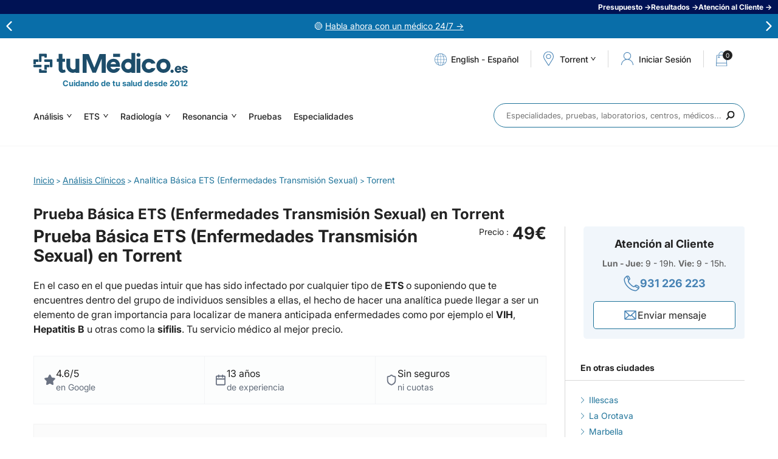

--- FILE ---
content_type: text/html; charset=iso-8859-1
request_url: https://www.tumedico.es/analisis-clinicos/analitica-basica-ets-enfermedades-transmision-sexual/torrent
body_size: 32365
content:
<!DOCTYPE html>
<html class="no-js" lang="es" dir="ltr">
<head>
  <meta http-equiv="Content-Type" content="text/html; charset=windows-1252">
  <title>49€ - Analítica de ETS (VIH, Hepatitis B y Sífilis)</title>
  <link href="/favicon.1627364153.png" rel="icon" type="image/png">
  <link href="//www.tumedico.es/favicon.ico" rel="shortcut icon" type="image/x-icon">
  <meta name="robots" content="index, follow">
  <link rel="canonical" href="https://www.tumedico.es/analisis-clinicos/analitica-basica-ets-enfermedades-transmision-sexual/torrent">  <meta name="description" content="Prueba Básica ETS (Enfermedades Transmisión Sexual) en Torrent sin cita previa, ni listas de espera. Los mejores médicos y clínicas a tu alcance. Consulta aquí.">
  <meta name="msvalidate.01" content="96A1775E6449018A09C1518FB8E12848">
  <meta name="y_key" content="">
  <meta name="google-site-verification" content="">
    <meta property="fb:app_id" content="716512675067318">
  <meta property="fb:admins" content="597289263,635114464">	
  <meta property="og:title" content="49€ - Analítica de ETS (VIH, Hepatitis B y Sífilis)">
  <meta property="og:description" content="Prueba Básica ETS (Enfermedades Transmisión Sexual) en Torrent sin cita previa, ni listas de espera. Los mejores médicos y clínicas a tu alcance. Consulta aquí.">
  <meta property="og:url" content="https://www.tumedico.es/analisis-clinicos/analitica-basica-ets-enfermedades-transmision-sexual/torrent">
  <meta property="og:image" content="https://www.tumedico.es/img-actos-medicos/590/1763026342/Prueba-Basica-ETS-Enfermedades-Transmision-Sexual-en-Torrent.png"> 
    <meta name="viewport" content="width=device-width, initial-scale=1, maximum-scale=2">
  <link rel="preload" href="/style/variables_1752224471.css" as="style" />
  <link rel="stylesheet" href="/style/variables_1752224471.css" type="text/css" />
      <!-- <link rel="preconnect" href="https://fonts.googleapis.com">
    <link rel="preconnect" href="https://fonts.gstatic.com" crossorigin>
    <link rel="stylesheet" href="https://fonts.googleapis.com/css2?family=Inter:wght@400;500;700&display=swap"> -->
    <link rel="preload" href="/style/swiper_1744091551.css" as="style" />
    <link rel="stylesheet" href="/style/swiper_1744091551.css" type="text/css" />
    <!-- <link rel="preload" href="/style/styles_1738664409.css" as="style" />
    <link rel="stylesheet" href="/style/styles_1738664409.css" type="text/css"> -->
    <!-- Links bloqueo -->
    <link rel="preload" href="/style/fonts_1738664409.css" as="style" />
    <link rel="stylesheet" href="/style/fonts_1738664409.css" type="text/css" />
    <link rel="preload" href="/style/html_1744719169.css" as="style" />
    <link rel="stylesheet" href="/style/html_1744719169.css" type="text/css" />
    <link rel="preload" href="/style/magnificpopup_1756189847.css" as="style" />
    <link rel="stylesheet" href="/style/magnificpopup_1756189847.css" type="text/css" />
    <link rel="preload" href="/style/autocomplete_1738664411.css" as="style" />
    <link rel="stylesheet" href="/style/autocomplete_1738664411.css" type="text/css" />
    <link rel="preload" href="/style/customscrollbar_1738664410.css" as="style" />
    <link rel="stylesheet" href="/style/customscrollbar_1738664410.css" type="text/css" />
    <link rel="preload" href="/style/slideshow_1738664410.css" as="style" />
    <link rel="stylesheet" href="/style/slideshow_1738664410.css" type="text/css" />
    <link rel="preload" href="/style/home_1753942240.css" as="style" />
    <link rel="stylesheet" href="/style/home_1753942240.css" type="text/css" />
    <link rel="preload" href="/style/footer_1738839783.css" as="style" />
    <link rel="stylesheet" href="/style/footer_1738839783.css" type="text/css" />
    <link rel="preload" href="/style/header_1744091513.css" as="style" />
    <link rel="stylesheet" href="/style/header_1744091513.css" type="text/css" />
    <link rel="preload" href="/style/poblaciones_1738664411.css" as="style" />
    <link rel="stylesheet" href="/style/poblaciones_1738664411.css" type="text/css" />
    <link rel="preload" href="/style/predictive_1744091496.css" as="style" />
    <link rel="stylesheet" href="/style/predictive_1744091496.css" type="text/css" />
    <link rel="preload" href="/style/forms_1744715411.css" as="style" />
    <link rel="stylesheet" href="/style/forms_1744715411.css" type="text/css" />
    <link rel="preload" href="/style/contents_1741680448.css" as="style" />
    <link rel="stylesheet" href="/style/contents_1741680448.css" type="text/css" />
    <link rel="preload" href="/style/landings_1738664410.css" as="style" />
    <link rel="stylesheet" href="/style/landings_1738664410.css" type="text/css" />
    <link rel="preload" href="/style/layers_1752051744.css" as="style" />
    <link rel="stylesheet" href="/style/layers_1752051744.css" type="text/css" />
    <link rel="preload" href="/style/press_1738664410.css" as="style" />
    <link rel="stylesheet" href="/style/press_1738664410.css" type="text/css" />
    <link rel="preload" href="/style/posts_1752224540.css" as="style" />
    <link rel="stylesheet" href="/style/posts_1752224540.css" type="text/css" />
    <link rel="preload" href="/style/sidebar_1738664410.css" as="style" />
    <link rel="stylesheet" href="/style/sidebar_1738664410.css" type="text/css" />
    <link rel="preload" href="/style/aboutus_1738664410.css" as="style" />
    <link rel="stylesheet" href="/style/aboutus_1738664410.css" type="text/css" />
    <link rel="preload" href="/style/services_1738664411.css" as="style" />
    <link rel="stylesheet" href="/style/services_1738664411.css" type="text/css" />
    <link rel="preload" href="/style/analysis_1750325009.css" as="style" />
    <link rel="stylesheet" href="/style/analysis_1750325009.css" type="text/css" />
    <link rel="preload" href="/style/specialties_1738664411.css" as="style" />
    <link rel="stylesheet" href="/style/specialties_1738664411.css" type="text/css" />
    <link rel="preload" href="/style/labs_1738664410.css" as="style" />
    <link rel="stylesheet" href="/style/labs_1738664410.css" type="text/css" />
    <link rel="preload" href="/style/pregnancy_1738664411.css" as="style" />
    <link rel="stylesheet" href="/style/pregnancy_1738664411.css" type="text/css" />
    <link rel="preload" href="/style/results_1763634141.css" as="style" />
    <link rel="stylesheet" href="/style/results_1763634141.css" type="text/css" />
    <link rel="preload" href="/style/appointment_1738664411.css" as="style" />
    <link rel="stylesheet" href="/style/appointment_1738664411.css" type="text/css" />
    <link rel="preload" href="/style/cart_1753361636.css" as="style" />
    <link rel="stylesheet" href="/style/cart_1753361636.css" type="text/css" />
    <link rel="preload" href="/style/gift_1738664409.css" as="style" />
    <link rel="stylesheet" href="/style/gift_1738664409.css" type="text/css" />
    <link rel="preload" href="/style/cookies_1738664411.css" as="style" />
    <link rel="stylesheet" href="/style/cookies_1738664411.css" type="text/css" />
    <link rel="preload" href="/style/prefooter_1738664411.css" as="style" />
    <link rel="stylesheet" href="/style/prefooter_1738664411.css" type="text/css" />
    <link rel="preload" href="/style/portfolio_1738664410.css" as="style" />
    <link rel="stylesheet" href="/style/portfolio_1738664410.css" type="text/css" />
    <link rel="preload" href="/style/zp_1752652857.css" as="style" />
    <link rel="stylesheet" href="/style/zp_1752652857.css" type="text/css" />
    <link rel="preload" href="/style/articulos_rel_1747749889.css" as="style" />
    <link rel="stylesheet" href="/style/articulos_rel_1747749889.css" type="text/css" />
    <link rel="preload" href="/style/reviews_1738664410.css" as="style" />
    <link rel="stylesheet" href="/style/reviews_1738664410.css" type="text/css" />
    <link rel="preload" href="/style/mobile_1760356359.css" as="style" />
    <link rel="stylesheet" href="/style/mobile_1760356359.css" type="text/css">
    <link rel="preload" href="/style/login_1752225143.css" as="style" />
    <link rel="stylesheet" href="/style/login_1752225143.css" type="text/css">
    <link rel="preload" href="/style/register_1741682755.css" as="style" />
    <link rel="stylesheet" href="/style/register_1741682755.css" type="text/css">
    <link rel="preload" href="/style/landing-rss_1752505813.css" as="style" />
    <link rel="stylesheet" href="/style/landing-rss_1752505813.css" type="text/css">
            <link rel="preload" href="https://cdn.jsdelivr.net/npm/select2@4.1.0-rc.0/dist/css/select2.min.css" as="style" />
    <link href="https://cdn.jsdelivr.net/npm/select2@4.1.0-rc.0/dist/css/select2.min.css" rel="stylesheet" />

        <link rel="stylesheet" href="/js/jquery-datetimepicker/jquery.datetimepicker.min_1738664254.css" type="text/css">
    
          <script type="application/ld+json">
  	
				{
					"@context": "https://schema.org",
					"@graph": 
					[
						{
							"@type" : "Product",
							"name" : "Prueba Básica ETS (Enfermedades Transmisión Sexual) en Torrent",
							"image" : "https://www.tumedico.es/img-actos-medicos/590/1763026342/Prueba-Basica-ETS-Enfermedades-Transmision-Sexual-en-Torrent.png",
							"description": "Prueba Básica ETS (Enfermedades Transmisión Sexual) en Torrent sin cita previa, ni listas de espera. Los mejores médicos y clínicas a tu alcance. Consulta aquí.",
							"brand" : {
								"@type" : "Brand",
								"name" : "tuMédico.es"
							},
							"review": [
			{
				"@type": "Review",
				"reviewRating": {
					"@type": "Rating",
					"ratingValue": "5.00",
					"bestRating": "5"
				},
				"author": {
					"@type": "Person",
					"name": "Marta C."
				},
				"datePublished": "2025-12-29",
				"reviewBody": "Todo el personal y, en especial, la enfermera que me extrajo sangre fue extremadamente amable y atento. Un 10."
			}
		,
			{
				"@type": "Review",
				"reviewRating": {
					"@type": "Rating",
					"ratingValue": "5.00",
					"bestRating": "5"
				},
				"author": {
					"@type": "Person",
					"name": "Bruno D."
				},
				"datePublished": "2025-11-07",
				"reviewBody": "Todo muy rápido, limpio, claro."
			}
		,
			{
				"@type": "Review",
				"reviewRating": {
					"@type": "Rating",
					"ratingValue": "5.00",
					"bestRating": "5"
				},
				"author": {
					"@type": "Person",
					"name": "Ángel"
				},
				"datePublished": "2025-09-22",
				"reviewBody": "Muy atentos, muy rapido y todo genial"
			}
		,
			{
				"@type": "Review",
				"reviewRating": {
					"@type": "Rating",
					"ratingValue": "4.75",
					"bestRating": "5"
				},
				"author": {
					"@type": "Person",
					"name": "Jordi C."
				},
				"datePublished": "2025-08-28",
				"reviewBody": "Muy contento con todo"
			}
		,
			{
				"@type": "Review",
				"reviewRating": {
					"@type": "Rating",
					"ratingValue": "5.00",
					"bestRating": "5"
				},
				"author": {
					"@type": "Person",
					"name": "Zachery G."
				},
				"datePublished": "2025-07-28",
				"reviewBody": "Los empleados que trabajaban allí fueron muy amables y pacientes conmigo (mi español no es muy bueno), ¡una gente muy agradable!"
			}
		,
			{
				"@type": "Review",
				"reviewRating": {
					"@type": "Rating",
					"ratingValue": "5.00",
					"bestRating": "5"
				},
				"author": {
					"@type": "Person",
					"name": "Gian C."
				},
				"datePublished": "2025-07-08",
				"reviewBody": "Gran servicio y ningun inconveniente"
			}
		,
			{
				"@type": "Review",
				"reviewRating": {
					"@type": "Rating",
					"ratingValue": "4.50",
					"bestRating": "5"
				},
				"author": {
					"@type": "Person",
					"name": "Angel R."
				},
				"datePublished": "2025-06-08",
				"reviewBody": "Todo bien, repetiré!"
			}
		,
			{
				"@type": "Review",
				"reviewRating": {
					"@type": "Rating",
					"ratingValue": "5.00",
					"bestRating": "5"
				},
				"author": {
					"@type": "Person",
					"name": "Manuel R."
				},
				"datePublished": "2025-06-04",
				"reviewBody": "Tercera vez en esta clínica, todo perfecto. Rápidos eficaces y la atención con la chica un diez!! Repetiremos sin duda. 100% recomendado."
			}
		,
			{
				"@type": "Review",
				"reviewRating": {
					"@type": "Rating",
					"ratingValue": "5.00",
					"bestRating": "5"
				},
				"author": {
					"@type": "Person",
					"name": "Ángel"
				},
				"datePublished": "2025-05-26",
				"reviewBody": "Todo perfecto."
			}
		,
			{
				"@type": "Review",
				"reviewRating": {
					"@type": "Rating",
					"ratingValue": "5.00",
					"bestRating": "5"
				},
				"author": {
					"@type": "Person",
					"name": "Salvador M."
				},
				"datePublished": "2025-05-06",
				"reviewBody": "El personal es muy amable"
			}
		],
							"aggregateRating" : {
								"@type" : "AggregateRating",
								"ratingValue": "4.77",
								"reviewCount" : "27"
							},
							"offers" : {
								"@type" : "Offer",
								"url" : "https://www.tumedico.es/analisis-clinicos/analitica-basica-ets-enfermedades-transmision-sexual/torrent",
								"priceCurrency" : "EUR",
								"price" : "49",
								"priceValidUntil" : "2027-12-31",
								"itemCondition" : "https://schema.org/NewCondition",
								"availability" : "https://schema.org/InStock"
							},
							"subjectOf" : [
								{
									"@type" : "FAQPage",
									"mainEntity" : [{
							"@type": "Question",
						    "name": "Test de ETS",
						    "acceptedAnswer": {
								"@type": "Answer",
						       	"text": "<ul> <li><strong>An&aacute;lisis en sangre</strong>: no hace falta encontrarse sin comer y se notifican los resultados de <strong>2 a 4 d&iacute;as laborables</strong></li> <li>&iquest;Deseas un estudio m&aacute;s completo? Ponte en contacto nuestra <a href=\"https://www.tumedico.es/analisis-clinicos/analitica-completa-ets-enfermedades-transmision-sexual\"><strong>Anal&iacute;tica Completa ETS</strong></a></li> </ul>"
						    }
						}, {
							"@type": "Question",
						    "name": "&iquest;En qu&eacute; consiste una Enfermedad de Transmisi&oacute;n Sexual?",
						    "acceptedAnswer": {
								"@type": "Answer",
						       	"text": "<p>Las <strong>Enfermedades de Transmisi&oacute;n Sexual</strong> (ETS) se encuentran en el campo de las patolog&iacute;as <strong>contagiosas</strong>. Suelen contagiarse mediante manteniendo de relaciones sexuales, ya sea por v&iacute;a vaginal, oral o anal. Las patolog&iacute;as se pasan de transmisi&oacute;n sexual (ETS) m&aacute;s identificadas son el VIH, la hepatitis B y la s&iacute;filis. En determinados casos, los primeros s&iacute;ntomas de las patolog&iacute;as de contagio sexual pueden pasar desapercibidos por el paciente, es por ello que se recomienda practicar&nbsp;<strong>un <strong>an&aacute;lisis una&nbsp;</strong>visita m&eacute;dica recurrente</strong>, sobre todo si se mantienen relaciones sexuales sin preservativo.</p> <p>Identificar de manera anticipada una enfermedad que se contagia v&iacute;a transmisi&oacute;n sexual (ETS) puede ser relevante en el crecimiento de la patolog&iacute;a para mitigar los s&iacute;ntomas, as&iacute; como para identificiar el &eacute;xito del tratamiento.</p>"
						    }
						}, {
							"@type": "Question",
						    "name": "&iquest;Qui&eacute;n debe realizarse una Prueba de patolog&iacute;as de transmisi&oacute;n sexual (ETS)?",
						    "acceptedAnswer": {
								"@type": "Answer",
						       	"text": "<p>Las patolog&iacute;as de transmisi&oacute;n sexual no son exclusivas de ninguna comunidad, pero si que hay grupos m&aacute;s <strong>con mayor probabilidad</strong> al contagio:</p> <ul> <li>Personas que mantienen relaciones sexuales con parejas no conocidas o acaban de iniciar una relaci&oacute;n.</li> <li>Personas que mantienen contactos sexuales sin preservativo.</li> <li>Individuos que ejercen en la prostituci&oacute;n.</li> <li>C&oacute;nyuges de personas con alguna Enfermedas de Transmisi&oacute;n Sexual.</li> <li>Personas que empleen equipamento m&eacute;dico (ej. agujas) sin esterilizar.</li> <li>Individuos que se hayan hecho pendientes o tatoos sin las condiciones m&eacute;dicas recomendadas.</li> <li>Personal sanitario que practique un contacto directo con otros enfermos.</li> <li>Hijos de parientes directos con antecedentes de Enfermedad de Transmisi&oacute;n Sexual.</li> <li>Mujeres en gestaci&oacute;n y portadoras de alguna ETS.</li> </ul>"
						    }
						}, {
							"@type": "Question",
						    "name": "&iquest;Qu&eacute; patolog&iacute;as encuentra el estudio de enfermedades de transmisi&oacute;n sexual (ETS)?",
						    "acceptedAnswer": {
								"@type": "Answer",
						       	"text": "<p>Tambi&eacute;n denominado como S&iacute;ndrome de Inmunodeficiencia Adquirida (SIDA), consta de un virus que ataca y disminuye el <strong>sistema inmunitario</strong> del paciente. Las se&ntilde;ales m&aacute;s frecuentes suelen ser calentura, inflamaci&oacute;n de los ganglios linf&aacute;ticos, s&iacute;ntomas de est&oacute;mago como n&aacute;useas, v&oacute;mitos o diarreas, disminuci&oacute;n del peso y sudoraci&oacute;n por la noche. En varios casos estas se&ntilde;ales no son precisos hastael momento en el que se identifica la enfermedad muy avanzada la enfermedad.</p> <p>Al ser un virus que ataca directamente al sistema de defensas del individuo, &eacute;ste puede producir tambi&eacute;n infecciones como candidiasis, citomegalovirus, tuberculosis, neumon&iacute;as o sarcoma de Kaposi.</p> <p>El test prueba la presenciade anticuerpos del virus en la sangre del paciente.</p>"
						    }
						}, {
							"@type": "Question",
						    "name": "VIH",
						    "acceptedAnswer": {
								"@type": "Answer",
						       	"text": "<p>La hepatitis B es una infecci&oacute;n v&iacute;rica que afecta de forma directa al <strong>h&iacute;gado </strong>del individuo. Aunque las se&ntilde;ales suelen ser similares a otras hepatitis como el agotamiento, dolor muscular, ictericia, coloraci&oacute;n oscura de la orina, ganas de vomitar y v&oacute;mitos, este tipo de hepatitis puede agravarse con problemas que pueden ser muy peligrosas para los contagiados y es el que lleva a cabo de m&aacute;s defunciones a nivel general.</p> <p>Por otro lado de los colectivos predispuestos al contagio de ETS enumerado m&aacute;s arriba, en este caso tambi&eacute;n son a considerar los grupos que est&aacute;n teniendo un tratamiento de hemodi&aacute;lisis.</p> <p>La anal&iacute;tica tiene el finde encontrar el ant&iacute;geno HBsAg, tambi&eacute;n denominado como Australia en la sangre de la extracci&oacute;n hecha.</p>"
						    }
						}, {
							"@type": "Question",
						    "name": "Hepatitis B",
						    "acceptedAnswer": {
								"@type": "Answer",
						       	"text": "<p>Se trata de una Enfermedad de Transmisi&oacute;n Sexual transmitida por una bacteria llamada &ldquo;Treponema Pallidum&rdquo; y cuya primera evidencia es una <strong>ulceraci&oacute;n</strong>, es decir, la aparici&oacute;n de un da&ntilde;o en la piel o en por encima de un &oacute;rgano donde se produjo un roce directo con otra ulcera de proveniencia sifil&iacute;tico, tambi&eacute;n conocida &ldquo;chancro&rdquo;. Esta ulceraci&oacute;nvno muestra molestias y se quita entre cuatro y seis semanas.</p> <p>Posteriormente puede traer consigo sintomatolog&iacute;a variada como fiebre, reducci&oacute;n de peso erupciones, perdida cuero cabelludo, dolores articulares, cefalea o molest&iacute;a garganta.</p> <p>Es fundamental se&ntilde;alar que estos cambios pueden quitarse en un per&iacute;odo corto de tiempo aunque no se consuma ning&uacute;n tratamiento m&eacute;dico espec&iacute;fico, pero la patolog&iacute;a continua. La s&iacute;filis puede llegar a surgir con el paso del tiempo con consecuencias considerables para el paciente, como afectaciones en los ojos considerables, lesiones neurol&oacute;gicas con cuadros de incoordinaci&oacute;n, par&aacute;lisis o demencia, sordera y enfermedades del coraz&oacute;n.</p>"
						    }
						}, {
							"@type": "Question",
						    "name": "S&iacute;filis",
						    "acceptedAnswer": {
								"@type": "Answer",
						       	"text": "<p>La anal&iacute;tica que se produce para encontrar si el enfermo muestra alguna enfermedad de transmisi&oacute;n sexual (VIH, hepatitis B o s&iacute;filis) consiste en una prueba de sangre corriente, a partir del cual se saca una muestra que el laboratorio usar&aacute; para descubrir todos los par&aacute;metros que guarden correlaci&oacute;n com cada una de las infecciones, pudiendo as&iacute; no considerar que haya de la enfermedad o dar comienzo un tratamiento correcto.</p>"
						    }
						}]
								},
								{
									"@type" : "MedicalTest",
									"name" : "Prueba Básica ETS (Enfermedades Transmisión Sexual) en Torrent",
									"description" : "Prueba Básica ETS (Enfermedades Transmisión Sexual) en Torrent sin cita previa, ni listas de espera. Los mejores médicos y clínicas a tu alcance. Consulta aquí."
								}
							]
						}
					]
				}  </script>
  <link rel="image_src" href="https://tumedico.es/img-actos-medicos/590/1763026342/Prueba-Basica-ETS-Enfermedades-Transmision-Sexual-en-Torrent.png">
  <!--[if lt IE 9]><script src="//html5shim.googlecode.com/svn/trunk/html5.js"></script><![endif]-->
    <script type="text/javascript"> var isWebMobile = ""; </script>
        <!-- google analytics -->
    <!-- Carga gtag una sola vez -->
<script async src="https://www.googletagmanager.com/gtag/js?id=G-4EL0C5TGLD"></script>
<script>
  window.dataLayer = window.dataLayer || [];
  function gtag(){ dataLayer.push(arguments); }

	/* 1. Consent Mode: estado por defecto (todo denegado) */
	gtag('consent','default',{
		ad_user_data: 'denied',
		ad_personalization: 'denied',
		ad_storage: 'denied',
		analytics_storage: 'denied',
		wait_for_update: 500
	});

	/* 2. Inicializaciï¿½n GA4 */
	gtag('js', new Date());
	gtag('config','G-4EL0C5TGLD',{ anonymize_ip:true });

	/* 3. Ecommerce GA4 (solo en thank-you page) */
	
	/* 4. Actualizaciï¿½n de consentimientos segï¿½n Cookiebot */
	function updateConsent(){
		if (Cookiebot.consent.statistics){
			gtag('consent','update',{ analytics_storage:'granted' });
			// Activar Microsoft Ads tambiï¿½n con statistics para mejor tracking
			if(typeof uetq !== 'undefined'){
				uetq.push('consent', 'granted');
			}
		}
    	if (Cookiebot.consent.marketing){
      		gtag('consent','update',{
				ad_user_data:'granted',
				ad_personalization:'granted',
				ad_storage:'granted'
			});
			// Activar Microsoft Ads cuando se acepta marketing
			if(typeof uetq !== 'undefined'){
				uetq.push('consent', 'granted');
			}
		}
		
		// Microsoft Ads Enhanced Conversions - solo si hay consentimiento
		if((Cookiebot.consent.statistics || Cookiebot.consent.marketing) && typeof uetq !== 'undefined'){
			// Enhanced conversions requiere consentimiento para datos personales
			uetq.push('config', '5638043', {
				'allow_enhanced_conversions': true
			});
		}
	}
	window.addEventListener('CookiebotOnConsentReady', updateConsent);
	window.addEventListener('CookiebotOnAccept', updateConsent);
  	window.addEventListener('CookiebotOnDecline', updateConsent);
</script>
    <!-- google adwords -->
    	<script>
		window.dataLayer = window.dataLayer || [];
		function gadwords(){ dataLayer.push(arguments); }
		gadwords('js', new Date());
		/*gadwords('config', 'AW-972249600');*/
			</script>
	    <!-- google tag manager -->
    <script>(function(w,d,s,l,i){w[l]=w[l]||[];w[l].push({'gtm.start':
new Date().getTime(),event:'gtm.js'});var f=d.getElementsByTagName(s)[0],
j=d.createElement(s),dl=l!='dataLayer'?'&l='+l:'';j.async=true;j.src=
'https://www.googletagmanager.com/gtm.js?id='+i+dl;f.parentNode.insertBefore(j,f);
})(window,document,'script','dataLayer','GTM-N8BB7HR');</script>    <!-- clarity -->
    <script type="text/javascript">
    (function(c,l,a,r,i,t,y){
        c[a]=c[a]||function(){(c[a].q=c[a].q||[]).push(arguments)};
        t=l.createElement(r);t.async=1;t.src="https://www.clarity.ms/tag/"+i;
        y=l.getElementsByTagName(r)[0];y.parentNode.insertBefore(t,y);
    })(window, document, "clarity", "script", "i1ndk2ilrf");
</script>        
    <!-- bing ads convertion tracking code -->
    <script>
  (function(w,d,t,r,u){
    var f,n,i;w[u]=w[u]||[],f=function(){
      var o={ti:"5638043"};o.q=w[u],w[u]=new UET(o),w[u].push("pageLoad")},n=d.createElement(t),n.src=r,n.async=1,n.onload=n.onreadystatechange=function(){var s=this.readyState;s&&s!=="loaded"&&s!=="complete"||(f(),n.onload=n.onreadystatechange=null)
    },i=d.getElementsByTagName(t)[0],i.parentNode.insertBefore(n,i)
  })(window,document,"script","//bat.bing.com/bat.js","uetq");

  </script>
<noscript><img src="//bat.bing.com/action/0?ti=5638043&Ver=2" height="0" width="0" style="display:none;visibility:hidden;" /></noscript>    <!-- Chat -->
        <!-- pixel de facebook -->
    <meta name="facebook-domain-verification" content="0o5b2j6b8e2ribatjeyjoxg9ca52nt" />  </head><body  id="page-actos-detalle">
	<!-- tradedoubler -->
		<!-- webpower -->
		<!-- Google Tag Manager (noscript) -->
	<noscript><iframe src="https://www.googletagmanager.com/ns.html?id=GTM-N8BB7HR"
	height="0" width="0" style="display:none;visibility:hidden"></iframe></noscript>
	<!-- End Google Tag Manager (noscript) -->
<!-- fb share -->
<!-- fileupload -->
<script type="text/javascript"> var urlUpload = "/fileupload/"; </script>
<div class="ayuda" style="background-color: #001254; color: #FFFFFF;">
    <div class="ayuda-list">
        
            <div class="ayuda-list-item">
                <span class="encoded-link" style="color:#FFFFFF" data-encoded="encodeLinks('4LzpjFlBIw6y04Fsc9R1XhAmKKXcFp0FU8lkG/0QLW1cEqv6jDfYuvCprPiTbmbZsqgxvHkrxTJqFpPekwi+pw==');">Presupuesto &rarr;</span>
            </div>
        
            <div class="ayuda-list-item">
                <span class="encoded-link" style="color:#FFFFFF" data-encoded="encodeLinks('4LzpjFlBIw6y04Fsc9R1XkZtViAFputecWPBOBd22o25q3yvRHBaqkdilIPKMUq1Kwl12vXSo82weMETozN2vg==');">Resultados &rarr;</span>
            </div>
        
            <div class="ayuda-list-item">
                <span class="encoded-link" style="color:#FFFFFF" data-encoded="encodeLinks('4LzpjFlBIw6y04Fsc9R1XugCQFdhVocTEcVBAaXuF38QxHXlMLc+dvRZcjRvl/Mi');">Atención al Cliente &rarr;</span>
            </div>
            </div>
</div>
<div class="mensajes" style="background-color: #096EA9; color: #FFFFFF;">
	<div class="wrapper">
        <div class="swiper-msg">
            <div class="swiper-wrapper">
		        <div class="swiper-slide"><div class="msg-wrapper"><p>&#128994;&nbsp;<span class="encoded-link-msj" data-encoded="aHR0cHM6Ly93d3cudHVtZWRpY28uZXMvdHVtZWRpY28yNC1jb25zdWx0YW9ubGluZQ%3D%3D" style="text-decoration: underline; color: #FFFFFF;">Habla ahora con un m&eacute;dico 24/7&nbsp;&rarr;</span></p></div>
</div><div class="swiper-slide"><div class="msg-wrapper"><p>&#11088;&nbsp;<span class="encoded-link-msj" data-encoded="aHR0cHM6Ly93d3cudHVtZWRpY28uZXMvZXMvbGFuL29waW5pb25lcw%3D%3D" style="text-decoration: underline; color: #FFFFFF;">Opiniones verificadas 4,6 / 5&nbsp;&rarr;</span></p></div>
</div><div class="swiper-slide"><div class="msg-wrapper"><p>&#128300;<span class="encoded-link-msj" data-encoded="aHR0cHM6Ly93d3cudHVtZWRpY28uZXMvYW5hbGlzaXMtY2xpbmljb3MvYW5hbGl0aWNhLWdlbmVyYWwv" style="text-decoration: underline; color: #FFFFFF;">An&aacute;lisis General hasta 54 par&aacute;metros&nbsp;&rarr;</span></p></div>
</div>            </div>
            <div class="msg-btn-next">
                <img width="16" height="16" src="/img/arrow-msg.svg?v=1738664168" alt="Flecha navegacion derecha"/>
            </div>
            <div class="msg-btn-prev">
                <img width="16" height="16" src="/img/arrow-msg.svg?v=1738664168" alt="Flecha navegacion izquierda"/>
            </div>
        </div>
	</div>
</div>

<div id="top" class="clear overflow">	<div class="topmobile clear overflow">
								</div>
	<header >
		<div class="wrapper top clear overflow">
			<div class="left logo">
				<a href="/" title="tuMédico.es">
				<img width="100%" height="100%" src="/img/logo-white.svg?v=20191230" alt="tuMédico.es" title="tuMédico.es" />
			</a>				<span class="slogan">Cuidando de tu salud desde 2012</span>
			</div>
						<ul class="right tops ">
									
		<li class="left langs">
			<div class="tops-langs-list">
				<span class="lang-link lang-trigger-js" data-href="en">English</span>
				<span>-</span>
				<span class="lang-link lang-reload">Español</span>
			</div>
		</li>
		<li class="left"><span></span></li>
		<li id="google_translate_element"></li>
						<!-- <li class="left tops-help"><em class="encoded-link" data-encoded="encodeLinks('landing-ayuda');"><span>Atención al Cliente</span></em></li> -->
								<!-- <li class="left"><span></span></li> -->
				<li class="left tops-geo"><a href="#" data-rel="mouseover-top" class="poblacion"><em>Torrent</em></a></li>
				<li class="left"><span></span></li>
															<li class="left tops-user session-account">
							<i data-rel="nw-hover-top" class="acceder">
							<span>Iniciar Sesi&oacute;n</span></i>
						</li>
						<li class="left session-account">
							<a href="#" title="Registrarse" data-rel="hover-top" class="registrarse"></a>
						</li>
										<li class="left"><span></span></li>
					<li class="left tops-shop"><span class="encoded-link cesta-top" data-encoded="encodeLinks('cesta');"><i class="cesta-numcarrito">0</i></span></li>
							</ul>
			<div class="form-over-poblacion nomobile">
				
		<div class="form-over-poblacion-top clear overflow">
			<div class="left">
				<div class="questrial blue h3">Elige tu provincia</div>
				<div class="lightblue clear overflow top-provincias"><!-- --></div>
			</div>
			<div class="right">
				<div class="questrial blue h3">Elige tu municipio</div>
				<div class="lightgray clear overflow top-ciudades"><!-- --></div>
			</div>
		</div>
		<div class="form-over-poblacion-bottom"><!-- --></div>
				</div>
						<div class="right yesmobile menu-mobile">
								<nav class="left overflow">
					<span></span>
										<a href="/analisis-clinicos" title="Análisis"><i class="ico-pruebas"></i>Análisis</a><a href="/es/especialidades/71/ETS" title="ETS"><i class="ico-pruebas"></i>ETS</a><a href="/radiologia-y-ecografia" title="Radiología"><i class="ico-pruebas"></i>Radiología</a><a href="/resonancia-magnetica" title="Resonancia"><i class="ico-pruebas"></i>Resonancia</a>					<a href="/es/actos.html" title="Pruebas"><i class="ico-pruebas"></i>Pruebas</a>
					<a href="/es/especialidades.html" title="Especialidades"><i class="ico-pruebas"></i>Especialidades</a>
														</nav>
			</div>
					</div>
	</header>
		<section>
		<div class="wrapper despl clear">
			<ul class="left navs nomobile">
				<li class="left"><a href="/analisis-clinicos" title="Análisis" class="questrial">Análisis <i></i></a>
			<ul class="list">
				<li class="questrial"><a href="/analisis-clinicos/analitica-general" title="Analítica General">Analítica General</a></li><li class="questrial"><a href="/analisis-clinicos/test-del-aliento-helicobacter-pylori" title="Test Helicobacter Pylori">Test Helicobacter Pylori</a></li><li class="questrial"><a href="/analisis-clinicos/test-de-embarazo-sangre" title="Test de Embarazo en sangre">Test de Embarazo en sangre</a></li><li class="questrial"><a href="/analisis-clinicos/test-vih" title="Test VIH + Antígeno p24">Test VIH + Antígeno p24</a></li><li class="questrial"><a href="/analisis-clinicos/espermiograma-seminograma-fertilidad" title="Espermiograma">Espermiograma</a></li><li class="questrial"><a href="/analisis-clinicos/analitica-de-tiroides-completa" title="Análisis de Tiroides">Análisis de Tiroides</a></li><li class="questrial"><a href="/analisis-clinicos/hormona-antimulleriana" title="Hormona Antimulleriana">Hormona Antimulleriana</a></li><li class="questrial"><a href="/analisis-clinicos/analitica-basica-ets-enfermedades-transmision-sexual" title="Test básico de ETS">Test básico de ETS</a></li><li class="questrial"><a href="/analisis-clinicos/cariotipo" title="Cariotipo">Cariotipo</a></li><li class="questrial"><a href="/analisis-clinicos/analisis-vitamina-d-oh-25" title="Vitamina D OH-25">Vitamina D OH-25</a></li><li class="questrial"><a href="/analisis-clinicos/analitica-herpes" title="Test Herpes Bucal y Genital">Test Herpes Bucal y Genital</a></li><li class="questrial"><a href="/analisis-clinicos/analitica-completa-ets-enfermedades-transmision-sexual" title="Test Completo ETS">Test Completo ETS</a></li><li class="questrial"><a href="/analisis-clinicos/analisis-de-sifilis" title="Test de Sífilis">Test de Sífilis</a></li><li class="questrial"><a href="/analisis-clinicos/test-del-aliento-sobrecrecimiento-bacteriano-sibo" title="Test SIBO en aliento">Test SIBO en aliento</a></li><li class="questrial"><a href="/analisis-clinicos/test-de-hepatitis-c" title="Test Hepatitis C">Test Hepatitis C</a></li><li class="questrial"><a href="/analisis-clinicos/test-de-alergias-al-polen-acaros-y-gramineas" title="Test Alergias Polen, Ácaros y Gramíneas">Test Alergias Polen, Ácaros y Gramíneas</a></li><li class="questrial"><a href="/analisis-clinicos-a-medida" title="Análisis a medida">Análisis a medida</a></li>
				<li class="questrial noarrow"><span class="encoded-link" data-encoded="encodeLinks('5IlAlpySfIolGVDVs3Nrw8TCYKCcR/9+cCBMLm8wqqw=');">+ Ver más ...</span></li>
			</ul>
		</li><li class="left"><a href="/es/especialidades/71/ETS" title="ETS" class="questrial">ETS <i></i></a>
			<ul class="list">
				<li class="questrial"><a href="/analisis-clinicos/test-vih" title="Test VIH + Antígeno p24">Test VIH + Antígeno p24</a></li><li class="questrial"><a href="/analisis-clinicos/analitica-basica-ets-enfermedades-transmision-sexual" title="Test básico de ETS">Test básico de ETS</a></li><li class="questrial"><a href="/analisis-clinicos/analitica-herpes" title="Test Herpes Bucal y Genital">Test Herpes Bucal y Genital</a></li><li class="questrial"><a href="/analisis-clinicos/analitica-completa-ets-enfermedades-transmision-sexual" title="Test Completo ETS">Test Completo ETS</a></li><li class="questrial"><a href="/analisis-clinicos/analisis-de-sifilis" title="Test de Sífilis">Test de Sífilis</a></li><li class="questrial"><a href="/analisis-clinicos/test-de-hepatitis-c" title="Test Hepatitis C">Test Hepatitis C</a></li>
				<li class="questrial noarrow"><span class="encoded-link" data-encoded="encodeLinks('WB1OQX7U09yD/cYiU6T/CcI+6fAw4uKpyQ/gm3DDBCM=');">+ Ver más ...</span></li>
			</ul>
		</li><li class="left"><a href="/radiologia-y-ecografia" title="Radiología" class="questrial">Radiología <i></i></a>
			<ul class="list">
				<li class="questrial"><a href="/cardiologia/ecografia-doppler-cardiaco-color" title="Ecografía Doppler cardíaca">Ecografía Doppler cardíaca</a></li><li class="questrial"><a href="/radiologia-y-ecografia/ecografia-tiroides" title="Ecografía de Tiroides">Ecografía de Tiroides</a></li><li class="questrial"><a href="/radiologia-y-ecografia/ecografia-muscular-articular" title="Ecografía Muscular">Ecografía Muscular</a></li><li class="questrial"><a href="/radiologia-y-ecografia/ecografia-urologica" title="Ecografía Urológica">Ecografía Urológica</a></li><li class="questrial"><a href="/radiologia-y-ecografia/ecografia-abdominal" title="Ecografía Abdominal">Ecografía Abdominal</a></li><li class="questrial"><a href="/radiologia-y-ecografia/ecografia-mamaria" title="Ecografía Mamaria">Ecografía Mamaria</a></li><li class="questrial"><a href="/radiologia-y-ecografia/radiografia-de-torax" title="Radiografía de Tórax">Radiografía de Tórax</a></li><li class="questrial"><a href="/radiologia-y-ecografia/tac" title="TAC">TAC</a></li><li class="questrial"><a href="/radiologia-y-ecografia/mamografia" title="Mamografía">Mamografía</a></li><li class="questrial"><a href="/radiologia-y-ecografia/densitometria-osea" title="Densitometría ósea">Densitometría ósea</a></li><li class="questrial"><a href="/radiologia-y-ecografia/histerosalpingografia" title="Histerosalpingografía ">Histerosalpingografía </a></li><li class="questrial"><a href="/radiologia-y-ecografia/tac-dental-1-maxilar" title="TAC Dental">TAC Dental</a></li>
				<li class="questrial noarrow"><span class="encoded-link" data-encoded="encodeLinks('00LHZBr6jcimzVw5nTQLLiOGCBDLnHHe85Q7KIVMY3A=');">+ Ver más ...</span></li>
			</ul>
		</li><li class="left"><a href="/resonancia-magnetica" title="Resonancia" class="questrial">Resonancia <i></i></a>
			<ul class="list">
				<li class="questrial"><a href="/resonancia-magnetica/resonancia-magnetica-articular" title="Resonancia Magnética Articular">Resonancia Magnética Articular</a></li><li class="questrial"><a href="/resonancia-magnetica/resonancia-magnetica-lumbar-cervical-o-dorsal" title="Resonancia Lumbar, Cervical o Dorsal">Resonancia Lumbar, Cervical o Dorsal</a></li><li class="questrial"><a href="/resonancia-magnetica/resonancia-magnetica-cerebral" title="Resonancia Magnética Cerebral">Resonancia Magnética Cerebral</a></li><li class="questrial"><a href="/resonancia-magnetica/resonancia-magnetica-de-mama" title="Resonancia Magnética Mamaria">Resonancia Magnética Mamaria</a></li><li class="questrial"><a href="/resonancia-magnetica/resonancia-magnetica-de-rodilla" title="Resonancia de Rodilla">Resonancia de Rodilla</a></li>
				<li class="questrial noarrow"><span class="encoded-link" data-encoded="encodeLinks('tte6eyhU86ydKdIgdJYW+5lToW5KI79IZu/Rc/s3Xxo=');">+ Ver más ...</span></li>
			</ul>
		</li>				<li class="left active"><a href="/es/actos.html" title="Pruebas" class="questrial">Pruebas <i></i></a></li>
				<li class="left active"><a href="/es/especialidades.html" title="Especialidades" class="questrial">Especialidades <i></i></a></li>
			</ul>
												<form class="right searcher" id="buscador" method="get" action="/es/medicos.html">
				<input type="text" id="fTip" class="fTip-home" placeholder="Especialidades, pruebas, laboratorios, centros, médicos..." value="" data-placeholder-mobile="Especialidades, pruebas..." data-placeholder-desktop="Especialidades, pruebas, laboratorios, centros, médicos..."
				role="combobox"
				autocomplete="off"
				aria-describedby="helpBusqueda"
				aria-autocomplete="list"
				aria-controls="predictive-results"
				aria-expanded="false"
				/>
				<span class="subTip"><img width="15" height="16" src="/img/lupa-home.svg?v=1744091430" alt="Buscar" /></span>
				<span class="none loadTip"><img src="/img/loader-search.svg?v=1744091429" alt="Buscar" /></span>
				<input type="hidden" name="Am" value="590" />
				<input type="hidden" name="Esp" value="3" />
				<input type="hidden" name="Cp" value="Torrent" />
				<input type="submit" class="oculted" />
			</form>
			<div class="predictive clear overflow none"></div>
						<div class="left yesmobile locationCity"><div class="special-select"><label class="visually-hidden" for="select-city">Ciudad</label><select id="select-city" name="changeCity"><optgroup label="Torrent"><option value="Valencia">Torrent</option></optgroup></select></div></div>			
		</div>
	</section>
	</div>
<div class="contents clear overflow  ">
	<div class="migas" itemscope itemtype="http://schema.org/BreadcrumbList">
	<span itemprop="itemListElement" itemscope itemtype="http://schema.org/ListItem"><a href="/" itemprop="item" title="tuMédico.es"><span itemprop="name">Inicio</span></a><meta itemprop="position" content="1" /></span> > <span itemprop="itemListElement" itemscope itemtype="http://schema.org/ListItem"><a href="/analisis-clinicos" itemprop="item" title="Análisis Clínicos"><span itemprop="name">Análisis Clínicos</span></a><meta itemprop="position" content="2" /></span> > <span itemprop="itemListElement" itemscope itemtype="http://schema.org/ListItem"><a href="https://www.tumedico.es/analisis-clinicos/analitica-basica-ets-enfermedades-transmision-sexual" class="nolink" itemprop="item"><span itemprop="name">Analítica Básica ETS (Enfermedades Transmisión Sexual)</span></a><meta itemprop="position" content="3" /></span> > <span itemprop="itemListElement" itemscope itemtype="http://schema.org/ListItem"><a href="https://www.tumedico.es/analisis-clinicos/analitica-basica-ets-enfermedades-transmision-sexual/torrent" class="nolink" "itemprop="item"><span itemprop="name">Torrent</span></a><meta itemprop="position" content="4" /></span></div><div class="content clear overflow ">
<div class="content-top"><!-- --></div>
	<div class="content-top2"><!-- --></div>
<div class="content-middle content-middle-new clear overflow" >
<div class="titular clear overflow">
			<h2 class="blue">Prueba Básica ETS (Enfermedades Transmisión Sexual) en Torrent</h2>		</div>
<span class="none" itemprop="name">Prueba Básica ETS (Enfermedades Transmisión Sexual) en Torrent</span>
		<div id="isNotVisit"></div>
		<div class="clear analisis-page">
			<div class="left analisis-content">
				<div class="left analisis-content">
					
			<div class="h1h3 relative clear redim club double ">
				<h1 class="roboto dis">Prueba Básica ETS (Enfermedades Transmisión Sexual) en Torrent</h1>
				<span class="right">
					<div class="seo-price">Precio tuMédico.es: 49&euro;</div>
					
				<b class="roboto right">49&euro;</b>
				<em class="right">Precio :</em>
			
				</span>
				<i></i>
			</div>
			<div class="clear overflow analisis-text">
				
				<div class="analisis-info">
					<div class="minheight">
						
						<p>En el caso&nbsp;en el que puedas intuir que has sido infectado por cualquier tipo de <strong>ETS</strong> o suponiendo que te encuentres dentro del grupo de individuos sensibles a ellas, el hecho de hacer una anal&iacute;tica puede llegar a ser un elemento de gran importancia para localizar de manera anticipada enfermedades como por ejemplo el <strong>VIH</strong>, <strong>Hepatitis B</strong> u otras como la <strong>sifilis</strong>. Tu servicio m&eacute;dico al mejor precio.</p>

					</div>
					<!-- <a href="#result-search" class="ver-cuadro-medico" title="Ver Cuadro Médico">Ver Cuadro Médico</a> -->
				</div>
			</div>
		
        <div class="bs-container">
            <div class="bs-content bs-content-1">
                <div class="bs-icon">
                    <img width="20" height="20" src="/img/seguro_star.svg?v=1760072799" alt="4.6 en Google" title="4.6 en Google" />
                </div>
                <div class="bs-info">
                    <span>4.6/5</span>
                    <span class="bs-info-mini">en Google</span>
                </div>
            </div>
            <div class="bs-content bs-content-2">
                <div class="bs-icon">
                    <img width="20" height="20" src="/img/seguros_calendar.svg?v=1760072799" alt="13 años de experiencia" title="13 años de experiencia" />
                </div>
                <div class="bs-info">
                    <span>13 años</span>
                    <span class="bs-info-mini">de experiencia</span>
                </div>
            </div>
            <div class="bs-content bs-content-3">
                <div class="bs-icon">
                    <img width="20" height="20" src="/img/seguro_cuotas.svg?v=1760072799" alt="Sin seguros ni cuotas" title="Sin seguros ni cuotas"/>
                </div>
                <div class="bs-info">
                    <span>Sin seguros</span>
                    <span class="bs-info-mini">ni cuotas</span>
                </div>
            </div>
        </div>
    <div class="bloque-inf-adicional">
			
			<div class="tmd-prescrip">
				<div class="tmd-prescrip-title">Información</div>
				<div class="tmd-prescrip-content">
					
			<div class="tmd-prescrip-badge no-require">
				<div class="tmd-img">
					<img src="/img/no-prescrip.svg?v=1760072799" alt="NO requiere prescripción" title="NO requiere prescripción" />
				</div>
				<div class="tmd-prescrip-badge-wrapper">
					<strong>Prescripción médica:</strong> No requerida
				</div>
			</div>
					<div class="tmd-ayuno-badge no-require">
						<div class="tmd-img">
							<img src="/img/ayuno.svg?v=1760081925" alt="NO requiere ayuno" />
						</div>
						<div class="tmd-ayuno-badge-wrapper">
							<strong>Ayuno:</strong> No necesario
						</div>
					</div>
				</div>
				
			</div>
		
			
			
				<div class="perfiles-marcadores">
					<div class="perfiles-marcadores-nav">
						<div class="perfiles-marcadores-tabs">
							<a href="#" data-id="0" class="active">Sangre</a>
							
						</div>
					</div>
					<div class="perfiles-marcadores-content" id="perfil-0">
						<p>El periodo ventana fluct&uacute;a de tan s&oacute;lo 2 a 6 semanas para el<strong> VIH</strong>, gracias el ensayo de 4&ordf; generaci&oacute;n que analiza Anticuerpos y Ant&iacute;geno p24. Para la <strong>Hepatitis B,</strong>&nbsp;3 meses y unas <strong>2 semanas</strong> para la <strong>S&iacute;filis</strong>.</p>
						<p class="perfiles-marcadores-links">
							<span class="perfiles-marcadores-item">Test VIH (Anticuerpos 1 y 2)</span><span class="perfiles-marcadores-item">Test VIH (Antígeno p24)</span><span class="perfiles-marcadores-item">Hepatitis B (HBsAg)</span><span class="perfiles-marcadores-item">Sífilis (RPR)</span>
						</p>
					
					</div>
					
				</div>
			
		</div><div id="result-search">
		<div class="analisis-centro clear">
			<div class="analisis-content-title-block questrial blue">Clínicas asociadas a tuMédico.es en Torrent</div>
			<p>Ponemos a tu disposición el <b>Prueba Básica ETS (Enfermedades Transmisión Sexual) en Torrent</b> con una tarifa sólo válida por reservar en tuMédico.es</p>
			
			<div class="analisis-results">
				<div class="tabs-results" id="tabs-results">
					<a href="#result-search" data-id="go-list" class="active"><span><svg enable-background="new 0 0 32 32" version="1.1" viewBox="0 0 32 32" xml:space="preserve" xmlns="http://www.w3.org/2000/svg" xmlns:xlink="http://www.w3.org/1999/xlink"><path d="M29,16c0,1.104-0.896,2-2,2H11c-1.104,0-2-0.896-2-2s0.896-2,2-2h16C28.104,14,29,14.896,29,16z"/><path d="M29,6c0,1.104-0.896,2-2,2H11C9.896,8,9,7.104,9,6s0.896-2,2-2h16C28.104,4,29,4.896,29,6z"/><path d="M29,26c0,1.104-0.896,2-2,2H11c-1.104,0-2-0.896-2-2s0.896-2,2-2h16C28.104,24,29,24.896,29,26z"/><path d="M3,6c0,1.103,0.897,2,2,2s2-0.897,2-2S6.103,4,5,4S3,4.897,3,6z"/><path d="M3,16c0,1.103,0.897,2,2,2s2-0.897,2-2s-0.897-2-2-2S3,14.897,3,16z"/><path d="M3,26c0,1.103,0.897,2,2,2s2-0.897,2-2s-0.897-2-2-2S3,24.897,3,26z"/></svg></span>Ver como Listado</a>
					<a href="#result-search" data-id="go-map"><span><svg version="1.1" id="Layer_1" xmlns="http://www.w3.org/2000/svg" xmlns:xlink="http://www.w3.org/1999/xlink" x="0px" y="0px"
	 width="18.546px" height="24px" viewBox="158.844 27.75 18.546 24" enable-background="new 158.844 27.75 18.546 24"
	 xml:space="preserve">
<g>
	<path d="M177.39,37.022c0-5.137-4.137-9.273-9.273-9.273s-9.273,4.136-9.273,9.273c0,5.136,9.273,14.727,9.273,14.727
		S177.39,42.159,177.39,37.022z M163.798,36.84c0-2.364,1.955-4.318,4.318-4.318c2.363,0,4.318,1.909,4.318,4.318
		c0,2.364-1.909,4.318-4.318,4.318C165.753,41.159,163.798,39.204,163.798,36.84z"/>
</g>
</svg>
</span>Ver Mapa</a>
				</div>
			</div>
		<div class="tabs-results-div tabs-results-list"><div class="analisis-bloque-entero">
				<div class="clear overflow analisis-centro-laboratorio analisis-centro-laboratorio-segregate ">
					<a href="javascript:encodeLinks('1n4JMtTSJBIaKPAj83VUDFOF6Ddi7BDgoAKzXD4PYUI=');" title="Eurofins SNB"><img src="/media/image/centros/web/not-defined.1627364079.jpg" alt="Eurofins SNB" title="Eurofins SNB" class="left analisis-centro-laboratorio-logo" /></a>
					<div class="left analisis-centro-laboratorio-list">
						<div class="analisis-centro-laboratorio-list-flex ">
						<h3 class="questrial"><a href="javascript:encodeLinks('1n4JMtTSJBIaKPAj83VUDFOF6Ddi7BDgoAKzXD4PYUI=');" title="Eurofins SNB">Eurofins SNB</a></h3>
			</div><div class="all-centers all-centers-whithicon"><p><span class="lab-info"><a href="javascript:encodeLinks('997fAUyLlAGx7VYHXgvpd1fbiLxmnlPtMPTqSZoHXUf9nW8TsXLT3MS2NpEZK71C');"  title="Eurofins Valencia - Gran Vía" class="bold lab-name">Eurofins Valencia - Gran Vía</a><span class="centro-horario"><svg width="14" height="14" viewBox="0 0 14 14" fill="none" xmlns="http://www.w3.org/2000/svg">
<path d="M7 3.4V7L9.4 8.2M13 7C13 10.3137 10.3137 13 7 13C3.68629 13 1 10.3137 1 7C1 3.68629 3.68629 1 7 1C10.3137 1 13 3.68629 13 7Z" stroke="#676767" stroke-width="1.2" stroke-linecap="round" stroke-linejoin="round"/>
</svg>
Lun - Vie: 7:30 - 12:30h.</span></span><a href="#result-search" data-id="2650" class="go-map nobr">Ver ubicación<span class="subphrase"></span></a><a href="#popup" rel="2650#171#590#3#49#api" title="Reserva cita" class="show-citas nobr" id="go-link-2650">Reserva cita &nbsp;<b>49&euro;</b></a></p>
						</div>
					</div>
				</div>
			<hr></div><div class="analisis-bloque-entero">
				<div class="clear overflow analisis-centro-laboratorio analisis-centro-laboratorio-segregate ">
					<a href="javascript:encodeLinks('5gl1hkiGdxKzH1eAG9cG7TjfTbIemJ++zJQHpQ49Hds=');" title="Eurofins"><img src="/media/image/centros/web/542_Logo.1761125231.jpg" alt="Eurofins" title="Eurofins" class="left analisis-centro-laboratorio-logo" /></a>
					<div class="left analisis-centro-laboratorio-list">
						<div class="analisis-centro-laboratorio-list-flex ">
						<h3 class="questrial"><a href="javascript:encodeLinks('5gl1hkiGdxKzH1eAG9cG7TjfTbIemJ++zJQHpQ49Hds=');" title="Eurofins">Eurofins</a></h3>
			</div><div class="all-centers all-centers-whithicon"><p><span class="lab-info"><a href="javascript:encodeLinks('9K3FGBJTyUrys03/czHbr1fbiLxmnlPtMPTqSZoHXUcfWh9i9Z7C/31YKVsV8G3a');"  title="Eurofins Valencia - Av. Baleares" class="bold lab-name">Eurofins Valencia - Av. Baleares</a><span class="centro-horario"><svg width="14" height="14" viewBox="0 0 14 14" fill="none" xmlns="http://www.w3.org/2000/svg">
<path d="M7 3.4V7L9.4 8.2M13 7C13 10.3137 10.3137 13 7 13C3.68629 13 1 10.3137 1 7C1 3.68629 3.68629 1 7 1C10.3137 1 13 3.68629 13 7Z" stroke="#676767" stroke-width="1.2" stroke-linecap="round" stroke-linejoin="round"/>
</svg>
Sin cita previa. Lun - Vie: 7:30 - 11:30h.</span></span><a href="#result-search" data-id="4343" class="go-map nobr">Ver ubicación<span class="subphrase"></span></a><a href="#" data-href="4343#542#590#3##" data-i="es" title="Comprar por" class="cesta-add nobr" id="go-link-4343">Comprar por &nbsp;<b>49&euro;</b></a></p><p><span class="lab-info"><a href="javascript:encodeLinks('IWr80xUWop3xWpqqF98TWlfbiLxmnlPtMPTqSZoHXUeuT1tLlCqAARc86g132/qFH1rXODYvGCp8KNbQGH/5RQ==');"  title="Eurofins Valencia - Marqués del Túria" class="bold lab-name">Eurofins Valencia - Marqués del Túria</a><span class="centro-horario"><svg width="14" height="14" viewBox="0 0 14 14" fill="none" xmlns="http://www.w3.org/2000/svg">
<path d="M7 3.4V7L9.4 8.2M13 7C13 10.3137 10.3137 13 7 13C3.68629 13 1 10.3137 1 7C1 3.68629 3.68629 1 7 1C10.3137 1 13 3.68629 13 7Z" stroke="#676767" stroke-width="1.2" stroke-linecap="round" stroke-linejoin="round"/>
</svg>
Sin cita previa. Lun - Vie: 7:30 - 11:30h.</span></span><a href="#result-search" data-id="4238" class="go-map nobr">Ver ubicación<span class="subphrase"></span></a><a href="#" data-href="4238#542#590#3##" data-i="es" title="Comprar por" class="cesta-add nobr" id="go-link-4238">Comprar por &nbsp;<b>49&euro;</b></a></p><p><span class="lab-info"><a href="javascript:encodeLinks('xudAow77w0dzihcPATWlWVfbiLxmnlPtMPTqSZoHXUddxXg4cUPBbKNbP0tmBYpd');"  title="Eurofins Valencia - Mislata" class="bold lab-name">Eurofins Valencia - Mislata</a><span class="centro-horario"><svg width="14" height="14" viewBox="0 0 14 14" fill="none" xmlns="http://www.w3.org/2000/svg">
<path d="M7 3.4V7L9.4 8.2M13 7C13 10.3137 10.3137 13 7 13C3.68629 13 1 10.3137 1 7C1 3.68629 3.68629 1 7 1C10.3137 1 13 3.68629 13 7Z" stroke="#676767" stroke-width="1.2" stroke-linecap="round" stroke-linejoin="round"/>
</svg>
Sin cita previa. Lun - Vie: 8 - 15h. Sáb: 8 - 11h. (Excepto pruebas de aliento y semen)</span></span><a href="#result-search" data-id="4266" class="go-map nobr">Ver ubicación<span class="subphrase"></span></a><a href="#" data-href="4266#542#590#3##" data-i="es" title="Comprar por" class="cesta-add nobr" id="go-link-4266">Comprar por &nbsp;<b>49&euro;</b></a></p>
						</div>
					</div>
				</div>
			</div></div><div class="tabs-results-div tabs-results-map">
				<div id="map"></div></div>
		</div>		
	</div>
					<div class="blog-seo ">
						<div class="analisis-content-title-block questrial blue">Información sobre el servicio</div>
						<div class="analisis-descripcion big-desc" itemprop="description">
							<ul class="anames" style="margin-top:10px;">
								<li><a href="#texth1">Test de ETS</a></li><li><a href="#texth2">&iquest;En qu&eacute; consiste una Enfermedad de Transmisi&oacute;n Sexual?</a></li><li><a href="#texth3">&iquest;Qui&eacute;n debe realizarse una Prueba de patolog&iacute;as de transmisi&oacute;n sexual (ETS)?</a></li><li><a href="#texth4">&iquest;Qu&eacute; patolog&iacute;as encuentra el estudio de enfermedades de transmisi&oacute;n sexual (ETS)?</a></li><li><a href="#texth5">VIH</a></li><li><a href="#texth6">Hepatitis B</a></li><li><a href="#texth7">S&iacute;filis</a></li><li><a href="#texth8">&iquest;En qu&eacute; consiste la prueba de enfermedades de transmisi&oacute;n sexual (ETS)?</a></li><li><a href="#hcondiciones">Condiciones</a></li>
							</ul>						
							<h2 class="questrial blog-seo-tit">Test de ETS</h2><a id="texth1" class="aname" name="texth1"></a>
<ul>
<li><strong>An&aacute;lisis en sangre</strong>: no hace falta encontrarse sin comer y se notifican los resultados de <strong>2 a 4 d&iacute;as laborables</strong></li>
<li>&iquest;Deseas un estudio m&aacute;s completo? Ponte en contacto nuestra <a href="https://www.tumedico.es/analisis-clinicos/analitica-completa-ets-enfermedades-transmision-sexual"><strong>Anal&iacute;tica Completa ETS</strong></a></li>
</ul>
<h2>&iquest;En qu&eacute; consiste una Enfermedad de Transmisi&oacute;n Sexual?</h2><a id="texth2" class="aname" name="texth2"></a>
<p>Las <strong>Enfermedades de Transmisi&oacute;n Sexual</strong> (ETS) se encuentran en el campo de las patolog&iacute;as <strong>contagiosas</strong>. Suelen contagiarse mediante manteniendo de relaciones sexuales, ya sea por v&iacute;a vaginal, oral o anal. Las patolog&iacute;as se pasan de transmisi&oacute;n sexual (ETS) m&aacute;s identificadas son el VIH, la hepatitis B y la s&iacute;filis. En determinados casos, los primeros s&iacute;ntomas de las patolog&iacute;as de contagio sexual pueden pasar desapercibidos por el paciente, es por ello que se recomienda practicar&nbsp;<strong>un <strong>an&aacute;lisis una&nbsp;</strong>visita m&eacute;dica recurrente</strong>, sobre todo si se mantienen relaciones sexuales sin preservativo.</p>
<p>Identificar de manera anticipada una enfermedad que se contagia v&iacute;a transmisi&oacute;n sexual (ETS) puede ser relevante en el crecimiento de la patolog&iacute;a para mitigar los s&iacute;ntomas, as&iacute; como para identificiar el &eacute;xito del tratamiento.</p>
<h2>&iquest;Qui&eacute;n debe realizarse una Prueba de patolog&iacute;as de transmisi&oacute;n sexual (ETS)?</h2><a id="texth3" class="aname" name="texth3"></a>
<p>Las patolog&iacute;as de transmisi&oacute;n sexual no son exclusivas de ninguna comunidad, pero si que hay grupos m&aacute;s <strong>con mayor probabilidad</strong> al contagio:</p>
<ul>
<li>Personas que mantienen relaciones sexuales con parejas no conocidas o acaban de iniciar una relaci&oacute;n.</li>
<li>Personas que mantienen contactos sexuales sin preservativo.</li>
<li>Individuos que ejercen en la prostituci&oacute;n.</li>
<li>C&oacute;nyuges de personas con alguna Enfermedas de Transmisi&oacute;n Sexual.</li>
<li>Personas que empleen equipamento m&eacute;dico (ej. agujas) sin esterilizar.</li>
<li>Individuos que se hayan hecho pendientes o tatoos sin las condiciones m&eacute;dicas recomendadas.</li>
<li>Personal sanitario que practique un contacto directo con otros enfermos.</li>
<li>Hijos de parientes directos con antecedentes de Enfermedad de Transmisi&oacute;n Sexual.</li>
<li>Mujeres en gestaci&oacute;n y portadoras de alguna ETS.</li>
</ul>
<h2>&iquest;Qu&eacute; patolog&iacute;as encuentra el estudio de enfermedades de transmisi&oacute;n sexual (ETS)?</h2><a id="texth4" class="aname" name="texth4"></a>
<h2>VIH</h2><a id="texth5" class="aname" name="texth5"></a>
<p>Tambi&eacute;n denominado como S&iacute;ndrome de Inmunodeficiencia Adquirida (SIDA), consta de un virus que ataca y disminuye el <strong>sistema inmunitario</strong> del paciente. Las se&ntilde;ales m&aacute;s frecuentes suelen ser calentura, inflamaci&oacute;n de los ganglios linf&aacute;ticos, s&iacute;ntomas de est&oacute;mago como n&aacute;useas, v&oacute;mitos o diarreas, disminuci&oacute;n del peso y sudoraci&oacute;n por la noche. En varios casos estas se&ntilde;ales no son precisos hastael momento en el que se identifica la enfermedad muy avanzada la enfermedad.</p>
<p>Al ser un virus que ataca directamente al sistema de defensas del individuo, &eacute;ste puede producir tambi&eacute;n infecciones como candidiasis, citomegalovirus, tuberculosis, neumon&iacute;as o sarcoma de Kaposi.</p>
<p>El test prueba la presenciade anticuerpos del virus en la sangre del paciente.</p>
<h2>Hepatitis B</h2><a id="texth6" class="aname" name="texth6"></a>
<p>La hepatitis B es una infecci&oacute;n v&iacute;rica que afecta de forma directa al <strong>h&iacute;gado </strong>del individuo. Aunque las se&ntilde;ales suelen ser similares a otras hepatitis como el agotamiento, dolor muscular, ictericia, coloraci&oacute;n oscura de la orina, ganas de vomitar y v&oacute;mitos, este tipo de hepatitis puede agravarse con problemas que pueden ser muy peligrosas para los contagiados y es el que lleva a cabo de m&aacute;s defunciones a nivel general.</p>
<p>Por otro lado de los colectivos predispuestos al contagio de ETS enumerado m&aacute;s arriba, en este caso tambi&eacute;n son a considerar los grupos que est&aacute;n teniendo un tratamiento de hemodi&aacute;lisis.</p>
<p>La anal&iacute;tica tiene el finde encontrar el ant&iacute;geno HBsAg, tambi&eacute;n denominado como Australia en la sangre de la extracci&oacute;n hecha.</p>
<h2>S&iacute;filis</h2><a id="texth7" class="aname" name="texth7"></a>
<p>Se trata de una Enfermedad de Transmisi&oacute;n Sexual transmitida por una bacteria llamada &ldquo;Treponema Pallidum&rdquo; y cuya primera evidencia es una <strong>ulceraci&oacute;n</strong>, es decir, la aparici&oacute;n de un da&ntilde;o en la piel o en por encima de un &oacute;rgano donde se produjo un roce directo con otra ulcera de proveniencia sifil&iacute;tico, tambi&eacute;n conocida &ldquo;chancro&rdquo;. Esta ulceraci&oacute;nvno muestra molestias y se quita entre cuatro y seis semanas.</p>
<p>Posteriormente puede traer consigo sintomatolog&iacute;a variada como fiebre, reducci&oacute;n de peso erupciones, perdida cuero cabelludo, dolores articulares, cefalea o molest&iacute;a garganta.</p>
<p>Es fundamental se&ntilde;alar que estos cambios pueden quitarse en un per&iacute;odo corto de tiempo aunque no se consuma ning&uacute;n tratamiento m&eacute;dico espec&iacute;fico, pero la patolog&iacute;a continua. La s&iacute;filis puede llegar a surgir con el paso del tiempo con consecuencias considerables para el paciente, como afectaciones en los ojos considerables, lesiones neurol&oacute;gicas con cuadros de incoordinaci&oacute;n, par&aacute;lisis o demencia, sordera y enfermedades del coraz&oacute;n.</p>
<h2>&iquest;En qu&eacute; consiste la prueba de enfermedades de transmisi&oacute;n sexual (ETS)?</h2><a id="texth8" class="aname" name="texth8"></a>
<p>La anal&iacute;tica que se produce para encontrar si el enfermo muestra alguna enfermedad de transmisi&oacute;n sexual (VIH, hepatitis B o s&iacute;filis) consiste en una prueba de sangre corriente, a partir del cual se saca una muestra que el laboratorio usar&aacute; para descubrir todos los par&aacute;metros que guarden correlaci&oacute;n com cada una de las infecciones, pudiendo as&iacute; no considerar que haya de la enfermedad o dar comienzo un tratamiento correcto.</p><span id="conditions"></span></div>
						
		<div class="gr-reviews">
			<h3 class="gr-title">Opiniones de nuestros usuarios</h3>
			<div class="gr-list">
				
			<div class="gr-item">
				<div class="gr-item-title">
					<div class="gr-item-name">Marta C.</div>
					<div class="gr-item-valo">
						<div class="gr-item-valo-title">Valoración del servicio</div>
						<div class="gr-item-stars">
							<img width="20" height="20" src="/img/star-active.svg" alt="5,00"><img width="20" height="20" src="/img/star-active.svg" alt="5,00"><img width="20" height="20" src="/img/star-active.svg" alt="5,00"><img width="20" height="20" src="/img/star-active.svg" alt="5,00"><img width="20" height="20" src="/img/star-active.svg" alt="5,00">
						</div>
					</div>
				</div>
				<div class="gr-item-date">
					<div class="gr-item-format">29 de Diciembre de 2025</div>
				</div>
				<div class="gr-item-content">
					<p>Todo el personal y, en especial, la enfermera que me extrajo sangre fue extremadamente amable y atento. Un 10.</p>
				</div>
			</div>
		
			<div class="gr-item">
				<div class="gr-item-title">
					<div class="gr-item-name">Bruno D.</div>
					<div class="gr-item-valo">
						<div class="gr-item-valo-title">Valoración del servicio</div>
						<div class="gr-item-stars">
							<img width="20" height="20" src="/img/star-active.svg" alt="5,00"><img width="20" height="20" src="/img/star-active.svg" alt="5,00"><img width="20" height="20" src="/img/star-active.svg" alt="5,00"><img width="20" height="20" src="/img/star-active.svg" alt="5,00"><img width="20" height="20" src="/img/star-active.svg" alt="5,00">
						</div>
					</div>
				</div>
				<div class="gr-item-date">
					<div class="gr-item-format">07 de Noviembre de 2025</div>
				</div>
				<div class="gr-item-content">
					<p>Todo muy rápido, limpio, claro.</p>
				</div>
			</div>
		
			<div class="gr-item">
				<div class="gr-item-title">
					<div class="gr-item-name">Ángel</div>
					<div class="gr-item-valo">
						<div class="gr-item-valo-title">Valoración del servicio</div>
						<div class="gr-item-stars">
							<img width="20" height="20" src="/img/star-active.svg" alt="5,00"><img width="20" height="20" src="/img/star-active.svg" alt="5,00"><img width="20" height="20" src="/img/star-active.svg" alt="5,00"><img width="20" height="20" src="/img/star-active.svg" alt="5,00"><img width="20" height="20" src="/img/star-active.svg" alt="5,00">
						</div>
					</div>
				</div>
				<div class="gr-item-date">
					<div class="gr-item-format">22 de Septiembre de 2025</div>
				</div>
				<div class="gr-item-content">
					<p>Muy atentos, muy rapido y todo genial</p>
				</div>
			</div>
		
			<div class="gr-item">
				<div class="gr-item-title">
					<div class="gr-item-name">Jordi C.</div>
					<div class="gr-item-valo">
						<div class="gr-item-valo-title">Valoración del servicio</div>
						<div class="gr-item-stars">
							<img width="20" height="20" src="/img/star-active.svg" alt="4,75"><img width="20" height="20" src="/img/star-active.svg" alt="4,75"><img width="20" height="20" src="/img/star-active.svg" alt="4,75"><img width="20" height="20" src="/img/star-active.svg" alt="4,75"><img width="20" height="20" src="/img/star-active.svg" alt="4,75">
						</div>
					</div>
				</div>
				<div class="gr-item-date">
					<div class="gr-item-format">28 de Agosto de 2025</div>
				</div>
				<div class="gr-item-content">
					<p>Muy contento con todo</p>
				</div>
			</div>
		
			<div class="gr-item">
				<div class="gr-item-title">
					<div class="gr-item-name">Zachery G.</div>
					<div class="gr-item-valo">
						<div class="gr-item-valo-title">Valoración del servicio</div>
						<div class="gr-item-stars">
							<img width="20" height="20" src="/img/star-active.svg" alt="5,00"><img width="20" height="20" src="/img/star-active.svg" alt="5,00"><img width="20" height="20" src="/img/star-active.svg" alt="5,00"><img width="20" height="20" src="/img/star-active.svg" alt="5,00"><img width="20" height="20" src="/img/star-active.svg" alt="5,00">
						</div>
					</div>
				</div>
				<div class="gr-item-date">
					<div class="gr-item-format">28 de Julio de 2025</div>
				</div>
				<div class="gr-item-content">
					<p>Los empleados que trabajaban allí fueron muy amables y pacientes conmigo (mi español no es muy bueno), ¡una gente muy agradable!</p>
				</div>
			</div>
		
			<div class="gr-item">
				<div class="gr-item-title">
					<div class="gr-item-name">Gian C.</div>
					<div class="gr-item-valo">
						<div class="gr-item-valo-title">Valoración del servicio</div>
						<div class="gr-item-stars">
							<img width="20" height="20" src="/img/star-active.svg" alt="5,00"><img width="20" height="20" src="/img/star-active.svg" alt="5,00"><img width="20" height="20" src="/img/star-active.svg" alt="5,00"><img width="20" height="20" src="/img/star-active.svg" alt="5,00"><img width="20" height="20" src="/img/star-active.svg" alt="5,00">
						</div>
					</div>
				</div>
				<div class="gr-item-date">
					<div class="gr-item-format">08 de Julio de 2025</div>
				</div>
				<div class="gr-item-content">
					<p>Gran servicio y ningun inconveniente</p>
				</div>
			</div>
		
			<div class="gr-item">
				<div class="gr-item-title">
					<div class="gr-item-name">Angel R.</div>
					<div class="gr-item-valo">
						<div class="gr-item-valo-title">Valoración del servicio</div>
						<div class="gr-item-stars">
							<img width="20" height="20" src="/img/star-active.svg" alt="4,50"><img width="20" height="20" src="/img/star-active.svg" alt="4,50"><img width="20" height="20" src="/img/star-active.svg" alt="4,50"><img width="20" height="20" src="/img/star-active.svg" alt="4,50"><img width="20" height="20" src="/img/star-active.svg" alt="4,50">
						</div>
					</div>
				</div>
				<div class="gr-item-date">
					<div class="gr-item-format">08 de Junio de 2025</div>
				</div>
				<div class="gr-item-content">
					<p>Todo bien, repetiré!</p>
				</div>
			</div>
		
			<div class="gr-item">
				<div class="gr-item-title">
					<div class="gr-item-name">Manuel R.</div>
					<div class="gr-item-valo">
						<div class="gr-item-valo-title">Valoración del servicio</div>
						<div class="gr-item-stars">
							<img width="20" height="20" src="/img/star-active.svg" alt="5,00"><img width="20" height="20" src="/img/star-active.svg" alt="5,00"><img width="20" height="20" src="/img/star-active.svg" alt="5,00"><img width="20" height="20" src="/img/star-active.svg" alt="5,00"><img width="20" height="20" src="/img/star-active.svg" alt="5,00">
						</div>
					</div>
				</div>
				<div class="gr-item-date">
					<div class="gr-item-format">04 de Junio de 2025</div>
				</div>
				<div class="gr-item-content">
					<p>Tercera vez en esta clínica, todo perfecto. Rápidos eficaces y la atención con la chica un diez!! Repetiremos sin duda. 100% recomendado.</p>
				</div>
			</div>
		
			<div class="gr-item">
				<div class="gr-item-title">
					<div class="gr-item-name">Ángel</div>
					<div class="gr-item-valo">
						<div class="gr-item-valo-title">Valoración del servicio</div>
						<div class="gr-item-stars">
							<img width="20" height="20" src="/img/star-active.svg" alt="5,00"><img width="20" height="20" src="/img/star-active.svg" alt="5,00"><img width="20" height="20" src="/img/star-active.svg" alt="5,00"><img width="20" height="20" src="/img/star-active.svg" alt="5,00"><img width="20" height="20" src="/img/star-active.svg" alt="5,00">
						</div>
					</div>
				</div>
				<div class="gr-item-date">
					<div class="gr-item-format">26 de Mayo de 2025</div>
				</div>
				<div class="gr-item-content">
					<p>Todo perfecto.</p>
				</div>
			</div>
		
			<div class="gr-item">
				<div class="gr-item-title">
					<div class="gr-item-name">Salvador M.</div>
					<div class="gr-item-valo">
						<div class="gr-item-valo-title">Valoración del servicio</div>
						<div class="gr-item-stars">
							<img width="20" height="20" src="/img/star-active.svg" alt="5,00"><img width="20" height="20" src="/img/star-active.svg" alt="5,00"><img width="20" height="20" src="/img/star-active.svg" alt="5,00"><img width="20" height="20" src="/img/star-active.svg" alt="5,00"><img width="20" height="20" src="/img/star-active.svg" alt="5,00">
						</div>
					</div>
				</div>
				<div class="gr-item-date">
					<div class="gr-item-format">06 de Mayo de 2025</div>
				</div>
				<div class="gr-item-content">
					<p>El personal es muy amable</p>
				</div>
			</div>
		
			</div>
		</div>
	
					</div>
				
				</div>
			</div>
	<div class="right analisis-sidebar">
				<div class="como-comprar sidebar-atencion">
					<div class="como-comprar-blocks">
						<div class="como-comprar-phases como-comprar-phases-">
							
						</div>
						<div class="como-comprar-contacto">
							<div class="como-comprar-contacto-title">
								Atención al Cliente
							</div>
							<div class="como-comprar-horario"><b>Lun - Jue:</b> 9 - 19h. <b>Vie:</b> 9 - 15h.</div>
							<a class="como-comprar-contacto-tlf" href="tel:931226223">
								<img width="27" height="27" src="/img/phone.svg?v=1738664171" alt="Atención al Cliente" title="Atención al Cliente">
								931 226 223
							</a>
							<span class="encoded-link como-comprar-contacto-email" data-encoded="encodeLinks('4LzpjFlBIw6y04Fsc9R1XugCQFdhVocTEcVBAaXuF38QxHXlMLc+dvRZcjRvl/Mi');">
		<img width="24" height="24" src="/img/emailCheckout.svg?v=1738664168" alt="Enviar mensaje atención al cliente" title="Enviar mensaje atención al cliente">
		Enviar mensaje
	</span>
						</div>
					</div>
				</div>
			
						<div class="analisis-sidebar-pill plight roboto">En otras ciudades</div>
						<div class="analisis-sidebar-content">
							<ul>
								<li><a href="/analisis-clinicos/analitica-basica-ets-enfermedades-transmision-sexual/illescas" title="Illescas">Illescas</a></li><li><a href="/analisis-clinicos/analitica-basica-ets-enfermedades-transmision-sexual/la-orotava" title="La Orotava">La Orotava</a></li><li><a href="/analisis-clinicos/analitica-basica-ets-enfermedades-transmision-sexual/marbella" title="Marbella">Marbella</a></li><li><a href="/analisis-clinicos/analitica-basica-ets-enfermedades-transmision-sexual/sant-celoni" title="Sant Celoni">Sant Celoni</a></li><li><a href="/analisis-clinicos/analitica-basica-ets-enfermedades-transmision-sexual/beasain" title="Beasain">Beasain</a></li><li><a href="/analisis-clinicos/analitica-basica-ets-enfermedades-transmision-sexual/aranjuez" title="Aranjuez">Aranjuez</a></li><li><a href="/analisis-clinicos/analitica-basica-ets-enfermedades-transmision-sexual/a-coruna" title="A Coruña">A Coruña</a></li><li><a href="/analisis-clinicos/analitica-basica-ets-enfermedades-transmision-sexual/san-sebastian-de-la-gomera" title="San Sebastián de la Gomera">San Sebastián de la Gomera</a></li><li><a href="/analisis-clinicos/analitica-basica-ets-enfermedades-transmision-sexual/castelldefels" title="Castelldefels">Castelldefels</a></li>
							</ul>
						</div>
					</div></div></div></div><div class="content-bottom analisis-bottom"><!-- --></div><div class="content-top analisis-top"><!-- --></div>
			<div class="content-middle analisis-rel clear overflow">
				<div class="analisis-rel-buttons clear overflow">
					<h4 class="questrial active" title="PruebasRelacionadas"><a href="#tabs0"><span class="roboto">Pruebas</span>Relacionadas</a></h4>
				</div>
				
		<div id="tabs0" class="analisis-rel-relacionadas tab">
			
		<div class="acto-destacado left ">
			
			<div class="left texto no-foto">
				<h3 class="questrial"><a href="/analisis-clinicos/analisis-de-sifilis" title="Test de Sífilis por anticuerpos" class="blue" aria-label="Test de Sífilis por anticuerpos">Test de Sífilis por anticuerpos</a></h3>
				<p>La <b>Sífilis</b> es una de las principales infecciones de transmisión sexual debido a su <b>fácil transmisión</b> a través de los genitales, recto o boca. Si la infección no se trata con antibióticos puede causar daños permanentes.</p>
			</div>
			<div class="clear overflow  banda">
				
			<div class="left">
				<span class="price-desde">Precio tuMédico.es desde:</span> <b class="roboto">19&euro;</b>
			</div>
		
				<span class="encoded-link more questrial right" data-encoded="encodeLinks('WfWdzyTV3O8ir9CM3bmazluZQHIr/2kPXvqA2aj65mvoQfgqIvl77MLZa4ovMFZL+18b0PvMnKsn3ZMfw/N4OWPwPocqq3Pylzw6pkJUfdyvmy3fg9BfSg0qEg0tCNu7');" title="Mas info">Más info</a>
			</div>
		</div>
	
		<div class="acto-destacado left ">
			
			<div class="left texto no-foto">
				<h3 class="questrial"><a href="/analisis-clinicos/analisis-de-mononucleosis-infecciosa" title="Análisis de Mononucleosis Infecciosa" class="blue" aria-label="Análisis de Mononucleosis Infecciosa">Análisis de Mononucleosis Infecciosa</a></h3>
				<p>La Mononucleosis Infecciosa, conocida como <b>"Enfermedad del beso"</b>, provoca dolores de garganta, inflamación de ganglios y fiebre. Además es <b>fácilmente contagiable</b> a través de la saliva.</p>
			</div>
			<div class="clear overflow  banda">
				
			<div class="left">
				<span class="price-desde">Precio tuMédico.es desde:</span> <b class="roboto">35&euro;</b>
			</div>
		
				<span class="encoded-link more questrial right" data-encoded="encodeLinks('WfWdzyTV3O8ir9CM3bmazluZQHIr/2kPXvqA2aj65mtdAeOaegjUDMNqPc3knrBxCOrLD65v3+7Dq2s/BeqIibexXrha1cEQqwwuK+CGp4J+pYv69MH6g4pvYU8PTgf9v/B1/l6Wr9SU9FCHTQVNWs1TyywB2tSYiulnvqWBi8Y=');" title="Mas info">Más info</a>
			</div>
		</div>
	
		<div class="acto-destacado left ">
			
			<div class="left texto no-foto">
				<h3 class="questrial"><a href="/analisis-clinicos/analitica-herpes" title="Analítica Herpes Bucal y Genital" class="blue" aria-label="Analítica Herpes Bucal y Genital">Analítica Herpes Bucal y Genital</a></h3>
				<p>Con este chequeo analizamos 4 tipos de anticuerpos de <B>Herpes Bucal</b> y de <b>Herpes Genital</b> con un simple análisis de sangre. Reserva online ahora tu chequeo y descarga online tus resultados.</p>
			</div>
			<div class="clear overflow  banda">
				
			<div class="left">
				<span class="price-desde">Precio tuMédico.es desde:</span> <b class="roboto">59&euro;</b>
			</div>
		
				<span class="encoded-link more questrial right" data-encoded="encodeLinks('WfWdzyTV3O8ir9CM3bmazluZQHIr/2kPXvqA2aj65mueUWxIWn4BUuwBrarztIgL5alEQIaEan5StQ6NFr6VU0KJUKEayD0xzN5105iN2FDpb1F9zwtuyfk/E/zRYIZt');" title="Mas info">Más info</a>
			</div>
		</div>
	
		<div class="acto-destacado left ">
			
			<div class="left texto no-foto">
				<h3 class="questrial"><a href="/analisis-clinicos/test-vih" title="Test de VIH con Antígeno p24" class="blue" aria-label="Test de VIH con Antígeno p24">Test de VIH con Antígeno p24</a></h3>
				<p>El Test de VIH de <B>4ª Generación</B> es una prueba ELISA <b>analizada en un laboratorio</b> que <b>reduce el tiempo de detección del virus</b>, de los 3 meses a sólo de 2 a 6 semanas, gracias al estudio combinado de Anticuerpos y Antígeno del virus. Además, tu resultado está en <b>24 - 48h</b>, online y confidencial.</p>
			</div>
			<div class="clear overflow  banda">
				
			<div class="left">
				<span class="price-desde">Precio tuMédico.es desde:</span> <b class="roboto">24&euro;</b>
			</div>
		
				<span class="encoded-link more questrial right" data-encoded="encodeLinks('WfWdzyTV3O8ir9CM3bmazluZQHIr/2kPXvqA2aj65mtz45uD0kuYVeLw1HFocw4aXmpwRQjbJhnbYJENRjLKO8GGtjtvMOwVFP6PtYb3x8Q=');" title="Mas info">Más info</a>
			</div>
		</div>
	
		</div>
	
				
			</div>
	<div><div></div>
<div class="content-bottom"><!-- --></div>
</div>
</div>
<script type="text/javascript">
document.addEventListener('DOMContentLoaded', function () {
const accordionHeaders = document.querySelectorAll('.portfolio-accordion h3');
const accordionContents = document.querySelectorAll('.portfolio-accordion-content');
if (accordionContents.length > 0) {
accordionContents[0].classList.add('open');
accordionHeaders[0].classList.add('active');
}
accordionHeaders.forEach((header) => {
header.addEventListener('click', () => {
const content = header.nextElementSibling;
if (content.classList.contains('open')) {
content.classList.remove('open');
header.classList.remove('active');
} else {
accordionContents.forEach((c) => c.classList.remove('open'));
accordionHeaders.forEach((h) => h.classList.remove('active'));
content.classList.add('open');
header.classList.add('active');
}
});
});
});
</script><div class="clear overflow fin"><!-- --></div><div  id="bottom">
	<!--  -->		
		<style>
			#bottom {
				background: 0 none!important;
			}
			.prefooter-div {
    			position: relative;
    			padding-top: 0px;
    			margin-top: 80px;
    			overflow: hidden;
			}
			.prefooter { 
    			background-color: var(--color); 
    			min-height: 500px;
			} 
			.prefooter-img {
    			background-image: url("/img/prefooter-background.2024.png");
    			background-repeat: no-repeat;
    			background-position: bottom right;
    			background-size: 100%;
    			position: absolute;
    			bottom: 0px;
    			right: 0px;
    			width: 538px;
    			height: 610px;
			}
			.prefooter-links {
				padding-right: 450px;
				column-gap: 20px;
			}
			.prefooter-column_title {
				font-size: 13.5px;
    			line-height: 24px;
    			font-weight: 500;
			}
			.prefooter-title__text {
				max-width: 570px;
			}
			.prefooter-links li {
				font-size: 12px;
			}
			
			@media (max-width: 1189px) {
				.prefooter {
					min-height: none;
				}
				.prefooter-div {
				    padding-top: 80px;
    				margin-top: 0px;
    			}
				.prefooter-img { 
					display: none;
				}
				.prefooter-links {
					padding-right: 10px;
					column-gap: 10px;
				}
				.prefooter-column_title {
					font-size: 12px;
				}
				.prefooter-title__text {
					max-width: none;
				}
				.prefooter-links li {
					font-size: 11px;
				}
			}
		</style>
		<div class="prefooter-div">
			<div class="clear overflow prefooter">
				<div class="wrapper prefooter-title"><div class="prefooter-title__text">Los mejores servicios de diagnóstico y análisis clínicos</div></div>
				<div class="wrapper prefooter-links">
					
			<div class="prefooter-column">
				<div class="prefooter-column_title">Especialidades</div>
				<ul><li><a href="https://www.tumedico.es/alergologia" class="prefooter-link">Alergología</a></li><li><a href="https://www.tumedico.es/aparato-digestivo" class="prefooter-link">Aparato digestivo</a></li><li><a href="https://www.tumedico.es/cardiologia" class="prefooter-link">Cardiología</a></li><li><a href="https://www.tumedico.es/dermatologia" class="prefooter-link">Dermatología</a></li><li><a href="https://www.tumedico.es/endocrinologia-y-nutricion" class="prefooter-link">Endocrinología y Nutrición</a></li><li><a href="https://www.tumedico.es/ginecologia-y-obstetricia" class="prefooter-link">Ginecología y obstetricia</a></li><li><a href="https://www.tumedico.es/neurologia-y-neurofisiologia" class="prefooter-link">Neurología y neurofisiología</a></li><li><a href="https://www.tumedico.es/otorrinolaringologia" class="prefooter-link">Otorrinolaringología</a></li><li><a href="https://www.tumedico.es/traumatologia" class="prefooter-link">Traumatología</a></li><li><a href="https://www.tumedico.es/urologia" class="prefooter-link">Urología</a></li><li><span class="prefooter-link encoded-link" data-encoded="encodeLinks('4LzpjFlBIw6y04Fsc9R1XnvqwfVzopzNQDLeSPLCcC0JKiOs0EHsS6EPuwcAjg+a');">[ + Ver más ]</span></li></ul>
			</div>
		
			<div class="prefooter-column">
				<div class="prefooter-column_title">Resonancias, Ecografía y Genética</div>
				<ul><li><a href="https://www.tumedico.es/analisis-de-genetica/test-prenatal-no-invasivo" class="prefooter-link">Test prenatal no invasivo</a></li><li><a href="https://www.tumedico.es/analisis-de-genetica/test-de-trombofilia-completo" class="prefooter-link">Test de trombofilia</a></li><li><a href="https://www.tumedico.es/radiologia-y-ecografia/tac-cerebral-o-craneal" class="prefooter-link">TAC Cerebral o craneal</a></li><li><a href="https://www.tumedico.es/resonancia-magnetica/resonancia-magnetica-de-prostata-multiparametrica" class="prefooter-link">Resonancia de próstata</a></li><li><a href="https://www.tumedico.es/radiologia-y-ecografia/ortopantomografia" class="prefooter-link">Ortopantomografía</a></li><li><a href="https://www.tumedico.es/analisis-de-genetica/estudio-genetico-de-fibrosis-quistica" class="prefooter-link">Fibrosis quística</a></li><li><a href="https://www.tumedico.es/radiologia-y-ecografia/fibroscan" class="prefooter-link">Fibroscan</a></li><li><a href="https://www.tumedico.es/radiologia-y-ecografia/ecografia-testicular" class="prefooter-link">Ecografía testicular</a></li><li><a href="https://www.tumedico.es/radiologia-y-ecografia/ecografia-renal" class="prefooter-link">Ecografía renal</a></li><li><a href="https://www.tumedico.es/analisis-de-genetica/deteccion-de-sexo-fetal-en-sangre-materna" class="prefooter-link">Detección sexo fetal</a></li><li><a href="https://www.tumedico.es/angioresonancia/angioresonancia-cerebral" class="prefooter-link">Angioresonancia cerebral</a></li></ul>
			</div>
		
			<div class="prefooter-column">
				<div class="prefooter-column_title">Análisis Clínicos</div>
				<ul><li><a href="https://www.tumedico.es/analisis-clinicos/analisis-de-resistencia-a-la-insulina-test-homa" class="prefooter-link">Test resistencia insulina</a></li><li><a href="https://www.tumedico.es/analisis-clinicos/test-de-microbiota-flora-intestinal" class="prefooter-link">Test microbiota intestinal</a></li><li><a href="https://www.tumedico.es/analisis-clinicos/test-infeccion-orina" class="prefooter-link">Test infección orina</a></li><li><a href="https://www.tumedico.es/analisis-clinicos/analisis-perfil-hepatico" class="prefooter-link">Perfil hepático</a></li><li><a href="https://www.tumedico.es/analisis-clinicos/analitica-toxoplasmosis" class="prefooter-link">Analítica toxoplasmosis</a></li><li><a href="https://www.tumedico.es/analisis-clinicos/testosterona-total-y-libre" class="prefooter-link">Analítica testosterona</a></li><li><a href="https://www.tumedico.es/analisis-clinicos/analisis-de-progesterona" class="prefooter-link">Analitica progesterona</a></li><li><a href="https://www.tumedico.es/analisis-clinicos/analitica-diabetes" class="prefooter-link">Analítica diabetes</a></li><li><a href="https://www.tumedico.es/analisis-clinicos/analitica-coagulacion" class="prefooter-link">Analitica coagulación</a></li><li><a href="https://www.tumedico.es/analisis-clinicos/analisis-de-cortisol" class="prefooter-link">Análisis de cortisol</a></li><li><span class="prefooter-link encoded-link" data-encoded="encodeLinks('4LzpjFlBIw6y04Fsc9R1XiTNDH18a85mEHuBl+npTzq4NkvsgrSB0wkmvqZo2Vtz');">[ + Ver más ]</span></li></ul>
			</div>
		
				</div>
			</div>
			<div class="prefooter-img"></div>
		</div>
		<div class="clear overflow acreditaciones">
	<div class="wrapper">
				<div class="acreditaciones-list">
			<ul>
				<li><b class="questrial">tuMédico.es</b></li>
				<li><span class="encoded-link" data-encoded="encodeLinks('+0JrLAnv4i1Vfea5BRfLKpuNUnWt4akK6PxAgGv5QSc=');">¿Qué es tuMédico?</span></li><li><span class="encoded-link" data-encoded="encodeLinks('FcYQOEwAxtOzNuhbXVUXzber346QwlCHPDWpF+szDVw=');">Nuestras ventajas</span></li><li><span class="encoded-link" data-encoded="encodeLinks('GoS7s7pmjhNMKj5IKLyhWJ9OM2ZlFUiUBgN5TP2NWF8=');">Colaboradores y amigos</span></li><li><a href="/embarazo-semana-a-semana" title="El embarazo semana a semana">El embarazo semana a semana</a></li><li><span class="encoded-link" data-encoded="encodeLinks('nRLcZkMAD01nRH0VD/xLSg==');">tuMédico.es en la prensa</span></li><li><span class="encoded-link" data-encoded="encodeLinks('Liaiv/BUydn7RTMhcge5CEOCsbOQuL87NtxxAPja4OU=');">Nuestras redes sociales</span></li><li><span class="encoded-link" data-encoded="encodeLinks('X5Lx6mtCNiocKTYPeIcR6E7Xv4R0fTtf2je5s9Wvz7xuZ++VJS6cClDC6gv/v1Cz');">Únete a nuestro cuadro médico</span></li><li><span class="encoded-link" data-encoded="encodeLinks('CoWmwaGpCH81pQRujGHTanQOSS0lmvU7edBQ9ccj37s=');">Presupuesto</span></li><li><a href="/articulos/" title="Artículos tuMédico.es">Artículos tuMédico.es</a></li>			</ul>
			<ul>
				<li><b class="questrial">Ayuda</b></li>
				<li><span class="encoded-link" data-encoded="encodeLinks('landing-contacto');" >Atención al cliente</span></li>
				<li><span class="encoded-link" data-encoded="encodeLinks('q5C2OBEyir/WK7VvDdBMSw==');">Mi cuenta</span></li><li><span class="encoded-link" data-encoded="encodeLinks('gRlHZjuWtSOI40iB/zzxFQ==');">Aviso legal</span></li><li><span class="encoded-link" data-encoded="encodeLinks('utjydAaiG4rYaHfjbYY0r4HVvgWxQ8CZAfJHoBeFQws=');">Condiciones de uso</span></li><li><a href="/es/politica.html" title="Política de privacidad">Política de privacidad</a></li><li><a href="/es/cookies.html" title="Política de cookies">Política de cookies</a></li>				<li><span class="open-news encoded-link" data-mfp-src="#popup">Suscríbete a nuestra newsletter</span></li>
			</ul>
			<ul>
				<li><b class="questrial">Redes Sociales</b></li>
				<li><span class="encoded-link" data-encoded="encodeLinks('S8pkTWK3imHhDnPX52dCkQwfYYfXqkfF+7lMMLwV39MNiWlzveAcdbmHqJlXIw87');">Facebook</span></li><li><span class="encoded-link" data-encoded="encodeLinks('RAyz1mzSZ8jDudg0NGw/+62qKPk2utjri5eEZXJWZx0rCXXa9dKjzbB4wROjM3a+');">Instagram</span></li><li><span class="encoded-link" data-encoded="encodeLinks('koe1cJUJ4LcILnKMy2u+wZqGrFDGRdICAEWSvc7lEzhSo/Yzete/j112OtIqSySQvasEz55wLtK3LVUv8sqdbjV4NhDYTkTGOB2mroeH7W0=');">LinkedIn</span></li><li><span class="encoded-link" data-encoded="encodeLinks('Xlv7T2sN6KnWgaw5Rwp6n6/PRTtzgmT7ooQ4mAePsoqJvfvG2h6qV2weQkrhOtrZ');">TikTok</span></li>			</ul>
			<div class="acreditacion-logos">
				<b class="questrial">tuMédico.es está acreditado por:</b>
				<div class="acreditacion-logos-list">
					<a href="http://acreditacionseaformec.cgcom.es/solicitud/view_acreditacion?num_expediente=20140221104720" target="_blank" title="Acreditaciones de Páginas Web Sanitarias SEAFORMEC"><img loading="lazy" width="119px" height="75px" src="/media/image/acreditaciones/1_Logo.1627364153.png" alt="Acreditaciones de Páginas Web Sanitarias SEAFORMEC" title="Acreditaciones de Páginas Web Sanitarias SEAFORMEC" class="first" /></a>					<a href="https://www.enisa.es/" title="Enisa" target="_blank"><img loading="lazy" width="145px" height="119px" src="/img/enisa.1738664189.png" alt="Enisa"></a>				</div>
			</div>
		</div>
			</div>
</div></div><div id="footer">
	<div class="clear overflow wrapper footer">
		<div class="right">
		diseño: <strong>dommia</strong>		</div>
		<div class="left">&copy; 2026 <b>tuMédico.es</b>. Todos los derechos reservados.</div>
		<div class="right">Editado en Barcelona, por MercurMedical (ISSN: 2696-8894)</div>
	</div>
</div>
<div class="pill-over">
				<div class="cta-compra wrapper">
					<div class="cta-compra-nombre roboto">Prueba Básica ETS (Enfermedades Transmisión Sexual) en Torrent</div>
					<div class="cta-compra-precio">49&euro;</div>
					<div class="cta-compra-btn questrial"><a href="#tabs-results" title="Ver Centros" class="go-tabs-results">Ver Centros</a></div>
				</div>
			</div><div class="form-over">
	<div class="form-over-acceder"></div>
	<div class="form-over-registrarse"></div>
	</div>

<div class="layer-overlay none">
	<div class="layer none">
		<div class="layer-title"></div>
		<p></p>
		<a href="#" rel="nofollow" class="btn roboto">Aceptar</a>
	</div>
</div>

<div class="layer-overlay-alerta none">
	<div class="alerta">
		<p></p>
		<a href="javascript:hideAlerta()" rel="nofollow" class="btn roboto">Aceptar</a>
	</div>
</div>

<div class="loader">
	<img loading="lazy" src="/img/loading.svg?v=1744118676" alt="Cargando..." title="Cargando..." />
</div>
<div id="popup">
	<div class="popup-middle"></div>
</div>
<div class="none pop-ayuda pop-ayuda-cta">Llámanos al <b>931 226 223 / </b><br /><br />O escríbenos a <a href="/cdn-cgi/l/email-protection#f89b94919d968c9d8bb88c8d959d9c919b97d69d8b"><span class="__cf_email__" data-cfemail="c7a4abaea2a9b3a2b487b3b2aaa2a3aea4a8e9a2b4">[email&#160;protected]</span></a></div>
<script data-cfasync="false" src="/cdn-cgi/scripts/5c5dd728/cloudflare-static/email-decode.min.js"></script><script src="/js/lib/jquery-1.7.2.min_1738664251.js"></script>
<script src="/js/lib/jquery.ui-1.10.3.min_1738664252.js"></script>
<script src="/js/jquery-datetimepicker/jquery.datetimepicker.full.min_1738664254.js"></script>
				<script src="https://cdn.jsdelivr.net/npm/select2@4.1.0-rc.0/dist/js/select2.min.js"></script>
<script src="/js/tumedico_nw_1753106694.js"></script>
<script src="/js/tumedico_1746711918.js"></script>
<script src="/js/lib/jquery.ui.widget_1738664251.js"></script>
<script src="/js/lib/jquery.mCustomScrollbar.concat.min_1738664252.js"></script>
<script src="/js/lib/imagesloaded-3.1.8.min_1738664251.js"></script>
<script src="/js/lib/masonry-3.3.0.min_1738664252.js"></script>
<script src="https://cdn.jsdelivr.net/npm/swiper@11/swiper-bundle.min.js"></script>
<script src="/js/magnificpopup/main-0.9.9.min_1738664249.js"></script>
<script>
				$(document).on("click",".perfiles-marcadores-tabs a",function(e){
					e.preventDefault();
					if($(this).hasClass("active") == false){
						$(this).siblings().removeClass("active");
						$(this).addClass("active");
						$(".perfiles-marcadores-content").addClass("none");
						$("#perfil-" + $(this).attr("data-id")).removeClass("none");
					}
				});

				$(window).on("load resize orientationchange",function(){
					var pmt = 0;
					$(".perfiles-marcadores-tabs a").each(function(e,f){
						pmt += $(f).outerWidth(true);
					});
					if(pmt > $(".perfiles-marcadores-nav").width()){
						$(".perfiles-marcadores-nav").addClass("arrow");
					} else {
						$(".perfiles-marcadores-nav").removeClass("arrow");
					}
				});
			
		$(".show-all-centers").click(function(e){
			e.preventDefault();
			$(this).parent().find(".all-centers").removeClass("nomobile");
			$(this).remove();
		});
	
			$(".tabs-results a").live("click",function(e){
				var go = $(this).data("id").replace("go","tabs-results");
				$(".tabs-results a").removeClass("active");
				$(this).addClass("active");
				$(".tabs-results-div").hide();
				$("."+go).show();
				if(go == "tabs-results-map"){
					openMap();
				}
			});

			$(".go-map").live("click",function(e){
				var id = $(this).attr("data-id");
				$(".tabs-results a[data-id='go-map']").trigger("click");
				$("html,body").animate({
    				scrollTop: $(".tabs-results a[data-id='go-map']").offset().top - $("#top").outerHeight() - 40
				}, 500);
				setTimeout(function(){
					google.maps.event.trigger(markers[id], "click");
				}, 500);
			});
			
			/* fn para que el back funcione */
			var lasthash = "";
			window.onpopstate = function() {
			    switch(location.hash) {
			        case "#result-search":
			            lasthash = "map";
			            break;
			        default:
			        	if(lasthash == "map"){
			        		$(".tabs-results a[data-id='go-list']").trigger("click");
			        	}
			            void(0);
			    }
			}			
		
				let map, infowindow, bounds;
				var markers = new Array();
				let dataArr = [
					
					{
				    	pos: { lat: 39.4719911, lng: -0.3857462 },
				    	content: "<div class=\"analisis-results-map-pop\"><div class=\"analisis-results-map-pop-line\"><b>Eurofins Valencia - Gran Vía</b><span>49&euro;</span><a href=\"javascript:clickInfoWindow(2650);\">Reserva cita</a></div></div>",
				    	id: 2650
				    }					
				, 
					{
				    	pos: { lat: 39.4630016, lng: -0.3543161 },
				    	content: "<div class=\"analisis-results-map-pop\"><div class=\"analisis-results-map-pop-line\"><b>Eurofins Valencia - Av. Baleares</b><span>49&euro;</span><a href=\"javascript:clickInfoWindow(4343);\">Comprar por</a></div></div>",
				    	id: 4343
				    }					
				, 
					{
				    	pos: { lat: 39.4682745, lng: -0.3666717 },
				    	content: "<div class=\"analisis-results-map-pop\"><div class=\"analisis-results-map-pop-line\"><b>Eurofins Valencia - Marqués del Túria</b><span>49&euro;</span><a href=\"javascript:clickInfoWindow(4238);\">Comprar por</a></div></div>",
				    	id: 4238
				    }					
				, 
					{
				    	pos: { lat: 39.4759678, lng: -0.4183172 },
				    	content: "<div class=\"analisis-results-map-pop\"><div class=\"analisis-results-map-pop-line\"><b>Eurofins Valencia - Mislata</b><span>49&euro;</span><a href=\"javascript:clickInfoWindow(4266);\">Comprar por</a></div></div>",
				    	id: 4266
				    }					
				
				];

				var mapOpened = false;

				function clickInfoWindow(id){
					$("#go-link-"+id).click();
				}

			    function openMap() {
			    	if(mapOpened == false){
						var s = document.createElement("script");
							s.setAttribute("src", "https://maps.googleapis.com/maps/api/js?key=AIzaSyCgyiPg2U4fmaBBFzpViLKqvrxCPHIU0MQ&callback=initMap&v=weekly&channel=2");
							s.setAttribute("async",true);
							document.body.appendChild(s);
							mapOpened = true;
					}
				}

				function initMap(){
					bounds = new google.maps.LatLngBounds();

					map = new google.maps.Map(document.getElementById("map"), {
						zoom: 15,
						maxZoom: 15,
						minZoom: 10,
						scrollwheel: false,
						fullscreenControl: true,
						streetViewControl: false,
						styles: [
							{
								featureType: "poi",
								stylers: [
									{ visibility: "off" }
								]
							},
							{
								featureType: "transit",
								stylers: [
									{ visibility: "on" }
								]
							},
							{
								featureType: "administrative",
								stylers: [
									{ visibility: "off" }
								]
							},
							{
						    	featureType: "all",
						    	stylers: [
						    		{ hue: "#1fabdc" },
						    		{ saturation: -60 }
						    	]
							}
						]
					});    

					infowindow = new google.maps.InfoWindow();
					
					loadMarker();
				}

				function loadMarker(){
					const svgMarker = {
					    path: "M 40, 40 m -20, 0 a 20,20 0 1,0 40,0 a 20,20 0 1,0 -40,0",
					    fillColor: "#1fabdc",
					    fillOpacity: 1,
					    strokeWeight: 1,
					    strokeColor: "#004e6d",
					    rotation: 0,
					    scale: 0.7,
					    anchor: new google.maps.Point(10, 10),
					};	

					dataArr.forEach((obj, i) => {
						let marker = new google.maps.Marker({
							position: obj.pos,
							map: map,
							icon: svgMarker
						});

						bounds.extend(marker.position);

						marker.addListener("click", function() {
							infowindow.close();
							infowindow.setContent(obj.content);
							infowindow.open(map, marker);
						});

						markers[obj.id] = marker;
					});
					
					map.fitBounds(bounds);
				}
			
				$(document).on("click", ".anames a", function(e){
					e.preventDefault();
    				$("html,body").animate({
        				scrollTop: $($.attr(this, "href")).offset().top - $("#top").outerHeight() - 40
    				}, 500);
    			});
			
			$(document).ready(function(){
				if($(".analisis-content .redim .dis").height() > $(".analisis-content .redim span.right").height()){
					ach = ($(".analisis-content .redim .dis").height() - $(".analisis-content .redim span.right").height()) / 2;
					$(".analisis-content .redim span.right").css({"margin-top":ach}).css({"margin-bottom":ach});
				} else {
					ach = ($(".analisis-content .redim span.right").height() - $(".analisis-content .redim .dis").height()) / 2;
					$(".analisis-content .redim .dis").css({"margin-top":ach}).css({"margin-bottom":ach});
				}
				$(".analisis-content .redim span").css({"visibility":"visible"});
			});
		
		$(".show-all-provs").click(function(e){
			e.preventDefault();
			$("html,body").animate({ scrollTop: 0 }, "fast");
			$("a[data-rel=mouseover-top]").mouseover();
		});
	
			$(".analisis-centro-precios b").live("click", function(e){
				e.preventDefault();
				$(this).next().click();
			});		
		
			$(function(){
				$("#conditions").after("<h2 class=\"questrial\">Condiciones</h2> <a id=\"hcondiciones\" name=\"hcondiciones\"></a> <ul> <li>Cuando compres tu servicio recibirás el bono en tu correo electrónico.</li> <li>A partir de este momento ya podrás ponerte en contacto con el centro médico seleccionado en caso de necesitar concretar una cita.</li> <li>Estamos a tu disposición. Para cualquier pregunta no dudes en ponerte en contacto con nosotros a través de <a href=\"javascript:encodeLinks('AlbXud0jH6IQie0ceTt3EQ==');\">este formulario</a> o en el teléfono gratuito <b class=\"nobr\">931 226 223</b>.</li> <li>Precio exclusivo de tuMédico.es realizando el pago en nuestra web. No es válido en efectivo o sin presentar tu autorización (bono).</li> <li>El precio incluye todos los impuestos.</li> <li>Haz <a href=\"javascript:encodeLinks('landing-devoluciones');\">click aquí</a> para consultar la <a href=\"javascript:encodeLinks('landing-devoluciones');\">política de devoluciones</a>.</li> </ul><p>El precio del servicio es de 49€. Ofrecemos precios asequibles para que puedas tener acceso a la medicina privada, garantizando un servicio de calidad por parte de los profesionales médicos.</p>").remove();
			});
		
	$(".cesta-disabled").live("click", function(e){
		e.preventDefault();
	});

		$(".analisis-datos-compra").live("click", function(e){
			e.preventDefault();
			console.log($(this));
			if($(this).find(".visit-view").length > 0){
				eval($(this).find(".analisis-detalles").attr("href"));
			} else if($(this).find(".show-citas").length > 0){
				$(this).find(".show-citas").click();
			} else {
				if(e.target.className.indexOf("cesta-add") === -1){ $(this).find(".cesta-add").click(); } 
			}
		});
	
	$(".ver-mas-ciudades").live("click",function(e){
		e.preventDefault();
		$(".asprovince div.blue").addClass("not-reduced");
		$(this).hide();
	});

        function encodeLinksAlerts(enc){
            let encodeLinksList = {"aHR0cHM6Ly93d3cudHVtZWRpY28uZXMvdHVtZWRpY28yNC1jb25zdWx0YW9ubGluZQ%3D%3D":"https:\/\/www.tumedico.es\/tumedico24-consultaonline","aHR0cHM6Ly93d3cudHVtZWRpY28uZXMvZXMvbGFuL29waW5pb25lcw%3D%3D":"https:\/\/www.tumedico.es\/es\/lan\/opiniones","aHR0cHM6Ly93d3cudHVtZWRpY28uZXMvYW5hbGlzaXMtY2xpbmljb3MvYW5hbGl0aWNhLWdlbmVyYWwv":"https:\/\/www.tumedico.es\/analisis-clinicos\/analitica-general\/"};
            if(typeof encodeLinksList[enc] !== "undefined"){
                var url = encodeLinksList[enc]; 
                window.location.href = url; 
            } else {
                console.error("URL no encontrada");
            }
        }

        document.querySelectorAll(".encoded-link-msj").forEach(function(span) {
            span.addEventListener("click", function() {
                var encoded = this.getAttribute("data-encoded"); 
                encodeLinksAlerts(encoded);
            });
        });

        const slider_mensajes = document.querySelector(".swiper-msg");

        new Swiper(".swiper-msg", {
            direction: "vertical",
            speed: 1000,
            loop: true,
            autoplay: {
                delay: 5000,
                pauseOnMouseEnter: false
            },
            a11y: false,
            navigation: {
                nextEl: ".msg-btn-next",
                prevEl: ".msg-btn-prev",
            },
        });
    
		var cities = new Array();

		$("a[data-rel=mouseover-top]").mouseover(function(e){
			if(cities.length > 0){
				fo = ".form-over-"+$(this).attr("class");
				$(fo).show();
				$(".form-over-poblacion-top .lightgray").mCustomScrollbar({
					axis:"y",
					theme:"minimal-dark"
				});
				$(".form-over").hide();
			}
		}).click(function(e){
			e.preventDefault();
		});

		$(".form-over-poblacion").mouseleave(function(e){
			$(this).hide();
			$(".form-over-poblacion-top .lightblue .ilu").removeClass("ilu");
			$(".form-over-poblacion-top .lightblue .noactive").addClass("active").removeClass("noactive");
			$(".form-over-poblacion-top .lightblue .active").click();
		});

		$.ajax({
			url:"/poblaciones.php",
			dataType: "json",
			success: function(data){
				$(".top-ciudades").html(data["ciudades"]);
				$(".top-provincias").html(data["provincias"]);
				$("select[name=changeCity]").html(data["select"]);
				$.each(data["js"],function(e,f){
					cities[e] = f;
				});
				$(".form-over-poblacion-top .lightgray").mCustomScrollbar({
					axis:"y",
					theme:"minimal-dark"
				});
			}
		});

		$(".form-over-poblacion .lightblue .location").live("click",function(e){
			e.preventDefault();
			if(!$(this).hasClass("active")){
				$(".form-over-poblacion-top .lightblue .ilu").removeClass("ilu");
				$(".form-over-poblacion-top .lightblue .active").addClass("noactive").removeClass("active");
				$(this).addClass("ilu");
			}
			$(".form-over-poblacion-top .lightgray ul").html( cities[$(this).attr("data-rel")] );
			$(".form-over-poblacion-top .lightgray").mCustomScrollbar({
				axis:"y",
				theme:"minimal-dark"
			});
		});

		$(".form-over-poblacion .lightgray .location").live("click",function(e){
			e.preventDefault();
			$.ajax({
				url: "/change-city.php",
				type: "post",
				data: "p="+$(this).attr("data-title")+"&c="+$(this).attr("data-rel"),
				beforeSend: showCargando(),
				success: function(d){
					hideCargando();
					eval(d);
				}
			});
		});

		$("select[name=changeCity]").live("change",function(e){
			$.ajax({
				url: "/change-city.php",
				type: "post",
				data: "p="+$("select[name=changeCity] option:selected").text()+"&c="+$("select[name=changeCity]").val(),
				beforeSend: showCargando(),
				success: function(d){
					hideCargando();
					eval(d);
				}
			});
		});
	
		$(function () {
			$("nav").on("click", "a[data-rel='#tabs0']", function (e) {
			e.preventDefault();

			var target = document.querySelector(".home-servicios-medicos") || document.querySelector("#tabs0");
			if (target) {
				target.scrollIntoView({ behavior: "smooth", block: "start" });
			}

			$("nav span").trigger("click");
			});

			$("nav").on("click", "span", function () {
			$(".menu-mobile").toggleClass("open");
			});
		});
	
		//Menu
		$(".navs li").mouseover(function(e){
			$(".list").hide();
			$(".navs li").removeClass("ilu");
			$(this).find("ul").show();
			$(this).addClass("ilu");
		});
		$(".list").mouseleave(function(e){
			$(this).hide();
			$(this).parent().removeClass("ilu");
		});
		$(".navs li a").click(function(e){
			if($(this).attr("href") == "#"){
				e.preventDefault();
			}
		});
	
			//Langs
			let btn_lang = document.querySelector(".langs");
			let content_lang = document.querySelector(".tops-langs-list");
			if(btn_lang && content_lang){
				btn_lang.addEventListener("click", ()=>{
					content_lang.classList.toggle("active");
				});
			}
		
		//Predictivo
		var formBus = "#buscador";
		var predictive = ".predictive";
		var currentRequest = null;
		$(formBus + " input").click(function(){
			$(this).select();
		});
		$(formBus + " #fTip").keyup(function(e){
			if($(this).val().length >= 3){
				currentRequest = $.ajax({
					url: "/predictive-home.php",
					type: "post",
					data: "term="+$(this).val(),
					dataType: "html",
					beforeSend: function(){
						if(currentRequest != null) currentRequest.abort();
						$(formBus + " .loadTip").show();
						$(formBus + " .subTip").hide();
						$(predictive).hide();
					},
					success: function(acData){
						$(formBus + " .loadTip").hide();
						$(formBus + " .subTip").show();
						$(predictive).html(acData);
						$(predictive).show();
						if($(".predictive-am .predictive-list").height() < $(".predictive .predictive-am .predictive-items").height()){
							$(".predictive .predictive-am .predictive-item").removeClass("long");
							$(".predictive .predictive-am .predictive-list").mCustomScrollbar({
								axis:"y",
								theme:"minimal-dark"
							});
						} else {
							$(".predictive .predictive-am .predictive-item").addClass("long");
						}
						if($(".predictive .predictive-esp .predictive-list").height() < $(".predictive .predictive-esp .predictive-items").height()){
							$(".predictive .predictive-esp .predictive-item").removeClass("long");
							$(".predictive .predictive-esp .predictive-list").mCustomScrollbar({
								axis:"y",
								theme:"minimal"
							});
						} else {
							$(".predictive .predictive-esp .predictive-item").addClass("long");
						}
					}
				});
			}
		});
		$(".predictive-esp .predictive-item a").live("click", function(e){
			e.preventDefault();
			var patter = (!$(this).hasClass("nopopup")) ? ".predictive" : ".myresults";
			$(patter + " .predictive-esp .predictive-item").removeClass("active");
			var activeClass = $(this).attr("href").replace("#","esp");
			if(activeClass == "esp0"){
				$(patter + " .predictive-am .predictive-item").show();
			} else {
				$(this).parent().addClass("active");
				$(patter + " .predictive-am .predictive-item").each(function(v,w){
					$(w).hide();
					if($(w).hasClass(activeClass)){
						$(w).show();
					}
				});
			}
			$(patter + " .predictive-am .predictive-res b").html( $(this).find("b").text() );
			$(patter + " .predictive-am .predictive-item").removeClass("first");
			$(patter + " .predictive-am .predictive-item:visible").first().addClass("first");
			if($(patter + " .predictive-am .predictive-list").height() < $(patter + " .predictive-am .predictive-items").height()){
				$(patter + " .predictive-am .predictive-item").removeClass("long");
			} else {
				$(patter + " .predictive-am .predictive-item").addClass("long");
			}
		});
		$(".predictive-am .predictive-item a").live("click", function(e){
			if(!$(this).hasClass("nopopup")){
				if(!$(this).hasClass("centprof")){
					var uiesp = $(this).attr("data-esp");
					var uiact = $(this).attr("data-act");
					var uititesp = $(this).attr("data-titesp");
					var uititact = $(this).attr("title");
					$.ajax({
						url: "/log.php",
						type: "post",
						async: false,
						dataType: "script",
						data: "k="+$("#fTip").val()+"&e="+uiesp+"&a="+uiact
					});
					/*$(formBus + " input[name=Esp]").val(uiesp);
					$(formBus + " input[name=Am]").val(uiact);
					$(formBus).submit();*/
				}
				$(predictive).hide();
			}
		});
		$("body,html").click(function(e){
			if (!$(predictive).is(e.target) && $(predictive).has(e.target).length === 0){
				$(predictive).hide();
			}
		});
		$(formBus + " #fTip").autocomplete({source: "/autocompleter.php?tip=1", minLength: 1000000});
		$(formBus + " img").click(function(e){
			e.preventDefault();
			$(formBus).submit();
		});
		$(formBus).submit(function(e){
			/*message = "";
			if($(formBus + " input[name=Am]").val() == "" || $(formBus + " input[name=Am]").val() == "0") message += " Seleccionar una Especialidad médica o Prueba diagnóstica.<br />";
			if(message == ""){
				showCargando();
				$.ajax({
					url: "/buscar.php",
					type: "post",
					data: $(formBus).serialize(),
					success: function(result){
						if(result == 0) showAlerta("Error desconocido.");
						else location.href = result;
						hideCargando();
					}
				});
			} else {
				message = "Para poder realizar tu búsqueda debes:<br /><br />" + message;
				showAlerta(message);
			}*/
			if($(formBus + " #fTip").val() == "") {
				var $div = $("<div/>",{"id":"tooltip"}).appendTo("body");
				$div.show().html("Introduce un término de búsqueda").css({top: $("#buscador").position().top + 50 + "px", left: $("#buscador").position().left + "px"});	
				setTimeout(function(){$div.fadeOut()},1800);
			} else {
				if(typeof google == "undefined"){
					if($(formBus + " #fTip").val() != ""){
						location.href = "/es/resultados.html?q=" + $(formBus + " #fTip").val();
					} 
				} else {
					var element = google.search.cse.element.getElement("mygse");
        			if($(formBus + " #fTip").val() != "") {
        				element.execute( $(formBus + " #fTip").val() );
        			}
        		}
        	}
			return false;
		});
	
		var pillOver = $(".pill-over").outerHeight();
		$(window).on("load resize",function(){
			$("#footer").css({ "padding-bottom" : pillOver+"px" });
		});	
	
			//LOGIN FORM
			$.ajax({
				url:"/form-over.php",
				data:"mTipo=1&mIdioma=es&mId=590&mPlana_Actual=&mPlana_Login=/analisis-clinicos/analitica-basica-ets-enfermedades-transmision-sexual/torrent&mParams_Login=?nohtml=1",
				success: function(dataHTMLform){
					$(".form-over-acceder").html(dataHTMLform);
					
					$(".newregister").click(function(e){
						e.preventDefault();
						if($("#login input[name=TipoSup]:checked").val() == "profesional"){
							location.href = "/es/registro.html";
						} else {
						 	location.href = "/es/alta.html";
							/*$(".registrarse").click();*/
						}
					});

					var form = "#login";

					var recovery_text = $("#recovery").html();

					//Remember
					$(form + " .rerecovery").click(function(e){
						e.preventDefault();
						$(form + " .remember").click();
					});

					$(form + " .remember").click(function(e){
						e.preventDefault();
						error = 0;
						error += checkField(form, "Email");
						if(error == 0){
							$(form + " .loading").show();
							$(form + " .submit").hide();
							$(form + " .remember").hide();
							$(form + " .newregister").hide();
							$.ajax({
								type: "POST",
								url: "/remember.php",
								data: "TipoSup="+ $(form + " input[name=TipoSup]:checked").val() + "&Tipo="+ $(form + " input[name=Tipo]:checked").val() + "&Email=" + $(form + " input[name=Email]").val(),
								dataType: "json",
								success: function(data){
									$(form + " .loading").hide();
									$(form + " .submit").show();
									$(form + " .remember").show();
									$(form + " .newregister").show();
									if(data["error"].indexOf("reremember-colaboradoras")>-1 || data["error"].indexOf("reremember-medicos")>-1 || data["error"].indexOf("reremember-centros")>-1){
										$(".form-over-login .formulario .h3").text("Recuperar contraseña");
										$("#reremember").show();
										$("#rerecovery").show();
										$("#firstlogin").hide();
										$("#reenter").hide();
										if(data["error"].indexOf(",")) accepts = data["error"].split(",");
										else accepts[0] = data["error"];
										$("#reremember span").hide();
										var first = 0;
										for(var kkk = 0; kkk<accepts.length; kkk++){
											$("#reremember span").each(function(iii,jjj){
												if($(jjj).hasClass(accepts[kkk])){
													if(first == 0) $(jjj).find("input[type=radio]").click();
													$(jjj).show();
													first++;
												}
											});
										}
										$(form + " .loading").hide();
										$(form + " .submit").show();
									} else if(data["error"] != "0" && data["error"] != "-1" && data["error"] != "-2"){
										/*showAlerta(data["error"]);*/
										activateAlert("error", data["error"]);
									} else if(data["error"] == "-1"){
										$(".form-over").hide("slow");
										$(".layer p").html($("#duplicate").html());
										$(".layer").show("slow");
									} else if(data["error"] == "-2"){
										$(".form-over").hide("slow");
										$(".layer p").html($("#duplicate2").html());
										$(".layer").show("slow");
									} else {
										/*$(form).fadeOut("slow");*/
										$("#recovery input[name=Email]").val(data["email"]);
										/*if(data["email"].toLowerCase().indexOf("@gmail.com") > 0){
											$("#recovery").html(recovery_text + "<br /><b>Por favor, revise su carpeta de Spam.</b>");
										} else if(data["email"].toLowerCase().indexOf("@hotmail.com") > 0){
											$("#recovery").html(recovery_text + "<br /><b>Por favor, revise su carpeta de Correo no deseado.</b>");
										}*/
										$(".form-over-login .formulario .h3").text("Recuperar contraseña");
										/*$("#recovery").fadeIn("slow");*/
										activateAlert("info", "Te hemos enviado un correo con instrucciones para recuperar tu contraseña. Si no lo encuentras en tu bandeja de entrada, por favor revisa la carpeta de Spam o Correo no deseado.");
									}
								}
							});
						}
					});

					//Validacion Formulario
					$(form + " .submit").click(function(e){
						e.preventDefault();
						$(form).submit();
					});

					$(form).submit(function(e){
						return checkForm();
					});

					function checkForm(){
						error = 0;
						error += checkField(form, "Email");
						error += checkField(form, "Password");
						if(error == 0){
							$(form + " .loading").show();
							$(form + " .submit").hide();
							$.ajax({
								type: "POST",
								url: $(form).attr("action"),
								data: $(form).serialize(),
								dataType: "json",
								success: function(data){
									if(data["return"] == 0){
										activateAlert("error", "No pudimos encontrar tu cuenta o la contraseña ingresada es incorrecta. Verifica tus datos e inténtalo nuevamente.");
										/*showAlerta("Datos de acceso incorrectos, por favor revise sus datos.");*/
										$(form + " .loading").hide();
										$(form + " .submit").show();
									} else if(data["return"] == -1){
										showAlerta("Datos de acceso incorrectos. Su usuario no esta confirmado en nuestro sistema. Por favor, revise su bandeja de entrada y siga los pasos para confirmar su cuenta.");
										$(form + " .loading").hide();
										$(form + " .submit").show();
									} else if(data["return"] == -2){
										showAlerta("Datos de acceso incorrectos. Su usuario no esta confirmado por parte de tuMédico. En un plazo de 24-48horas, tuMédico se pondrá en contacto con usted y le dará acceso al sistema.");
										$(form + " .loading").hide();
										$(form + " .submit").show();
									} else if(data["return"].indexOf("relogin-colaboradoras")>-1 || data["return"].indexOf("relogin-medicos")>-1 || data["return"].indexOf("relogin-centros")>-1){
										$("#relogin").show();
										$("#firstlogin").hide();
										if(data["return"].indexOf(",")) accepts = data["return"].split(",");
										else accepts[0] = data["return"];
										$("#relogin span").hide();
										var first = 0;
										for(var kkk = 0; kkk<accepts.length; kkk++){
											$("#relogin span").each(function(iii,jjj){
												if($(jjj).hasClass(accepts[kkk])){
													if(first == 0) $(jjj).find("input[type=radio]").click();
													$(jjj).show();
													first++;
												}
											});
										}
										$(form + " .loading").hide();
										$(form + " .submit").show();
									} else {
									 	location.href = "/es/micuenta-citas.html";
										/*location.href = data["return"];*/
									}
								}
							});
						}
						return false;
					}

					var formR = "#recovery";

					//Validacion Formulario
					$(formR + " .submit").click(function(e){
						e.preventDefault();
						$(formR).submit();
					});

					$(formR).submit(function(e){
						return checkFormR();
					});

					function checkFormR()
					{
						error = 0;
						error += checkField(formR, "Email");
						error += checkField(formR, "Codigo");
						error += checkField(formR, "Password");
						error += checkField(formR, "PasswordR");
						if(error == 0){
							$(formR + " .loading").show();
							$(formR + " .submit").hide();
							$.ajax({
								type: "POST",
								url: $(formR).attr("action"),
								data: $(formR).serialize(),
								dataType: "json",
								success: function(data){
									if(data["error"] != "0"){
										activateAlert("error", data["error"]);
										/*showAlerta(data["error"]);*/
										$(formR + " .loading").hide();
										$(formR + " .submit").show();
									} else {
										location.href = data["ok"];
									}
								}
							});
						}
						return false;
					}

				}
			});

			//REGISTER FORM
			$.ajax({
				url:"/form-over.php",
				data:"mTipo=2&mIdioma=es&mId=590&mPlana_Actual=&mPlana_Login=/analisis-clinicos/analitica-basica-ets-enfermedades-transmision-sexual/torrent&mParams_Login=?nohtml=1",
				success: function(dataHTMLform){
					
					$(".form-over-registrarse").html(dataHTMLform);
					var form = "#register";

					var confirm_text = $("#confirm").html();

					//Acciones Formulario
					
						$.ajax({
							url:"/paises.php",
							success: function(data){
								$("select[name=Pais]:not(#PaisUpdate)").html(data);
								
							}
						});
					

					//Acciones Formulario
					$.ajax({
						url:"/prefijos.php",
						success: function(data){
							$("select[name=PrefijoMovil]:not(#PaisUpdate)").html(data);
							$("#select-prefijo").val("ES").trigger("change");
						}
					});

					
					//Acciones Formulario
					

					$(form + " #create-radio-profesional").click(function(e){
						e.preventDefault();
						location.href = "/es/ayuda.html?reg=1";
					});
					$(form + " #create-radio-centro").click(function(e){
						e.preventDefault();
						location.href = "/es/ayuda.html?reg=2";
					});

					$(form + " .check-label").click(function(e){
						idc = $(this).attr("id");
						$(form + " input[name=" + idc + "]").click();
					});

					/* cambio realizado el 11/01/2022 - cambio por tipo de documento y no por pais
					$(form + " select[name=Pais]").change(function(e){ */
					$(form + " select[name=TipoDocumento]").change(function(e){
						$(form + " input[name=NIF]").removeClass("error");
						$(form + " .formatNIF").hide();
						$(form + " .duplicateNIF").hide();
						/* cambio realizado el 22/09/2021 - sin restriccion
						$(form + " input[name=TelefonoMovil]").removeClass("error");
						$(form + " .formatTelefonoMovil").hide(); */				
						/* if($(this).val() == 199){ */
						if($(this).val() == 1){
							$(form + " input[name=NIF]").prop("maxlength","9");
							$(form + " input[name=NIF]").parent().find(".nota").show();
							/* cambio realizado el 22/09/2021 - sin restriccion
							$(form + " input[name=TelefonoMovil]").prop("maxlength","9"); */
						} else {
							$(form + " input[name=NIF]").prop("maxlength","20");
							$(form + " input[name=NIF]").parent().find(".nota").hide();
							/* cambio realizado el 22/09/2021 - sin restriccion
							$(form + " input[name=TelefonoMovil]").prop("maxlength","255"); */
						}
					});

					//Duplicados
					$(form + " input[name=NIF]").blur(function(e){
						if($(form + " input[name=Menor]:checked").val() != "s"){
							$.ajax({
								type: "POST",
								url: "/ajax.php",
								data: "table=clientes&field=NIF&value=" + $(this).val() + "&p=" + $(form + " select[name=Pais]").val(),
								dataType: "json",
								success: function(data){
									if(data["return"] == 1){
										$(form + " input[name=NIF]").addClass("error");
										$(form + " .duplicateNIF").show();
									}
									$(form + " input[name=DuplicadoNIF]").val( data["return"] );
									$(form + " input[name=NIF]").keydown(function(){ $(form + " .alertNIF").hide(); $(form + " .formatNIF").hide(); $(form + " .duplicateNIF").hide(); $(form + " input[name=NIF]").removeClass("error"); });
								}
							});
						}
					});

					$(form + " input[name=Email]").blur(function(e){
						if($(form + " input[name=Menor]:checked").val() != "s"){
							$.ajax({
								type: "POST",
								url: "/ajax.php",
								data: "table=clientes&field=Email&value=" + $(this).val(),
								dataType: "json",
								success: function(data){
									if(data["return"] == 1){
										$(form + " input[name=Email]").addClass("error");
										$(form + " .duplicateEmail").show();
									}
									$(form + " input[name=DuplicadoEmail]").val( data["return"] );
									$(form + " input[name=Email]").keydown(function(){ $(form + " .alertEmail").hide(); $(form + " .formatEmail").hide(); $(form + " .duplicateEmail").hide(); $(form + " input[name=Email]").removeClass("error"); });
								}
							});
						}
					});

					//Validacion Formulario
					$(form + " .submit").click(function(e){
						e.preventDefault();
						$(form).submit();
					});

					$(form).submit(function(e){
						return checkForm();
					});

					function checkForm(){
						error = 0;
						error += checkField(form, "Nombre");
						error += checkField(form, "Apellido1");
						error += checkField(form, "Pais");
						/* cambio realizado el 11/01/2022 - cambio por tipo de documento y no por pais
						if($(form + " select[name=Pais]").val() == 199){ */
						if($(form + " select[name=TipoDocumento]").val() == 1){
							error += checkField(form, "NIF");
						} else {
							error += checkField(form, "NIF", 0);
						}
						error += checkField(form, "FechaNacimiento");
						error += checkField(form, "Sexo");
						
			if($(form + " select[name=Pais]").val() == 199){
				error += checkField(form, "CodigoPostal", 1);
			}
		
				if($(form + " select[name=Pais]").val() == 199){
					error += checkField(form, "Provincia", 1);
				}
			
				error += checkField(form, "TelefonoMovil", 1);
				error += checkFormat(form, "TelefonoMovil", 0);
			
						error += checkField(form, "Email");
						error += checkField(form, "Password");
						error += checkField(form, "PasswordR");
						error += checkField(form, "Politica");
						if(error == 0){
							$(form + " .loading").show();
							$(form + " .submit").hide();
							$.ajax({
								type: "POST",
								url: $(form).attr("action"),
								data: $(form).serialize(),
								dataType: "json",
								success: function(data){
									if(data["error"] == "1"){
										location.href = "/obj_clientes.html?analytics=actos-detalle.html&Idioma=es";
									} else if(data["error"] != "0"){
									 	activateAlert("error", data["error"]);
										/*alert(data["error"]);*/
										$(form + " .loading").hide();
										$(form + " .submit").show();
									} else {
										$(form).fadeOut("slow");
										$("#confirm input[name=Email]").val(data["email"]);
										$(".form-over-register .formulario .h3").html("Activa tu cuenta");
										/*if(data["email"].toLowerCase().indexOf("@gmail.com") > 0){
											$("#confirm").html(confirm_text + "<br /><b>Por favor, revise su carpeta de Spam.</b>");
										} else if(data["email"].toLowerCase().indexOf("@hotmail.com") > 0){
											$("#confirm").html(confirm_text + "<br /><b>Por favor, revise su carpeta de Correo no deseado.</b>");
										}*/
										$("#confirm").fadeIn("slow");
										$("html, body").animate({scrollTop: 0},"fast");
									}
								}
							});
						}
						return false;
					}

					//Codigo Promocional
					$(form + " input[name=Bono]").blur(function(){
						if($(this).val() == ""){
							$(form + " .alertOK").hide();
							$(form + " .alertIco").hide();
							$(form + " .formatBono").hide();
							$(form + " input[name=Bono]").removeClass("error");
							$(form + " input[name=Bono]").removeClass("bono-ok");
						} else {
							$.ajax({
								type: "POST",
								url: "/fidelizacion.php",
								data: "Bono=" + $(form + " input[name=Bono]").val()+"&Tipo=1",
								dataType: "json",
								beforeSend: function(){
									$(form + " .alertLoader").show();
								},
								success: function(data){
									$(form + " .alertLoader").hide();
									if(isNaN(parseInt(data["result"]))){
										$(form + " .alertOK").hide();
										$(form + " .alertBono").hide();
										$(form + " .formatBono").html(data["result"]);
										$(form + " .formatBono").show();
										$(form + " input[name=Bono]").removeClass("bono-ok");
										$(form + " input[name=Bono]").addClass("error");
									} else if(data["result"] == "-2"){
										$(form + " .alertOK").hide();
										$(form + " .alertBono").show();
										$(form + " .formatBono").hide();
										$(form + " input[name=Bono]").removeClass("bono-ok");
										$(form + " input[name=Bono]").addClass("error");
									} else {
										/*$(form + " .alertOK").show();*/
										$(form + " .alertBono").hide();
										$(form + " .formatBono").hide();
										$(form + " input[name=Bono]").addClass("bono-ok");
										$(form + " input[name=Bono]").removeClass("error");
									}
								}
							});
						}
					});

					$(form + " input[name=Bono]").change(function(){
						$(form + " .alertIco").hide();
						$(form + " .alertBono").hide();
						$(form + " .formatBono").hide();
						$(form + " input[name=Bono]").removeClass("error");
					});

				}

				
			});
		
		var divpopnews = ".alta-news";
		var abiertopop = 0;
		$(".open-news").click(function(e){
			e.preventDefault();
			var contenido_pop = "  <div class=\"pop-news clear overflow\">    <!-- ALTA -->    <div class=\"block-news alta-news\"><a href=\"#\" class=\"btn-close-news\" aria-label=\"Cerrar\"><img src=\"/img/close-filter.svg\" alt=\"Cerrar\"></a><div class=\"block-news-image nw-alta\"><img src=\"/img/nw-icon-alta.svg\" alt=\"¿Quieres suscribirte a nuestra newsletter?\"></div>      <h3 class=\"roboto tcenter\">¿Quieres suscribirte a nuestra newsletter?</h3>      <p class=\"tcenter\">Introduce tu e-mail para recibir noticias,consejos y estar al día de nuestras novedades</p><form class=\"form-news form-news-alta\" method=\"post\" action=\"/news.php\"><fieldset><label>E-mail</label><input type=\"text\" name=\"Email\" value=\"\" placeholder=\"Introduce tu e-mail...\"><input type=\"hidden\" name=\"DuplicateEmail\" value=\"0\"><div class=\"alert alertEmail\">¡Campo obligatorio!</div><div class=\"alert formatEmail\">Formato incorrecto</div><div class=\"alert duplicateEmail\">¡Este email ya está suscrito!</div></fieldset><p><input type=\"checkbox\" name=\"Politica\" value=\"s\" required>He leído y acepto la <a href=\"/es/politica.html\" target=\"_blank\">política de privacidad</a>.</p><div class=\"solouno\"><a href=\"#\" class=\"submit btn roboto\">Suscribirme</a></div><input type=\"submit\" class=\"oculted\" /></form>    </div>    <!-- CONFIRMAR (si usas verificación por mail) -->    <div class=\"block-news confirmar-news\">      <h3 class=\"roboto tcenter\">¡Casi hecho!</h3>      <p class=\"tcenter\">        Te hemos enviado un correo con un enlace de verificación.<br>        Haz clic en él para confirmar tu suscripción.      </p>      <div class=\"botonera solouno\">        <a href=\"#\" class=\"close-news btn roboto\">Cerrar</a>      </div>    </div>    <!-- ÉXITO -->    <div class=\"block-news ok-news\"><a href=\"#\" class=\"btn-close-news\" aria-label=\"Cerrar\"><img src=\"/img/close-filter.svg\" alt=\"Cerrar\"></a><div class=\"block-news-image nw-ok\"><img src=\"/img/nw-icon-ok.svg\" alt=\"Gracias por suscribirte\"></div><h3 class=\"roboto tcenter\">¡Gracias por suscribirte!</h3><p class=\"tcenter\">Ahora recibirás nuestras novedades, consejos y promociones directamente en tu bandeja de entrada.</p><p>¡Nos alegra tenerte con nosotros!</p><div class=\"solouno\"><a href=\"#\" class=\"close-news btn roboto\">Entendido</a></div>    </div>    <!-- ERROR -->    <div class=\"block-news error-news\"><a href=\"#\" class=\"btn-close-news\" aria-label=\"Cerrar\"><img src=\"/img/close-filter.svg\" alt=\"Cerrar\"></a><div class=\"block-news-image nw-baja\"><img src=\"/img/nw-icon-baja.svg\" alt=\"Ya estás suscrito\"></div><h3 class=\"roboto tcenter\">¡Ups!</h3><p class=\"tcenter\">Ha ocurrido un error. Por favor inténtalo de nuevo.</p><div class=\"solouno\"><a href=\"#\" class=\"close-news btn roboto\">Cerrar</a></div>    </div>    <!-- DUPLICADO -->    <div class=\"block-news duplicate-news\"><a href=\"#\" class=\"btn-close-news\" aria-label=\"Cerrar\"><img src=\"/img/close-filter.svg\" alt=\"Cerrar\"></a><div class=\"block-news-image nw-duplicate\"><img src=\"/img/nw-icon-duplicado.svg\" alt=\"Ya estás suscrito\"></div><h3 class=\"roboto tcenter\">¡Hola de nuevo!</h3><p class=\"tcenter\">Parece que ya estás suscrito con ese correo. Nos alegra seguir contando contigo.</p><div class=\"solouno\"><a href=\"#\" class=\"close-news btn roboto\">Cerrar</a></div>    </div><!-- BAJA -->    <div class=\"block-news unsuscribe-news\"><a href=\"#\" class=\"btn-close-news\" aria-label=\"Cerrar\"><img src=\"/img/close-filter.svg\" alt=\"Cerrar\"></a><div class=\"block-news-image nw-baja\"><img src=\"/img/nw-icon-baja.svg\" alt=\"¡Te has dado de baja correctamente\"></div>    <h3 class=\"roboto tcenter\">¡Te has dado de baja correctamente!</h3>    <p class=\"tcenter\">Hemos eliminado tu suscripción. Sentimos verte marchar, pero puedes volver a unirte cuando quieras.</p>    <div class=\"solouno\">        <a href=\"#\" class=\"close-news btn roboto\">Cerrar</a>      </div>    </div>  </div>";
			$("#popup .popup-middle").html(contenido_pop);
			$("#popup .popup-middle "+divpopnews).show();
			$("#popup").show();
			if(abiertopop == 1) divpopnews = ".alta-news";
			abiertopop = 1;
		}).magnificPopup({
			type: "inline",
			fixedContentPos: true,
			fixedBgPos: true,
			overflowY: "auto",
			closeBtnInside: true,
			preloader: false,
			midClick: true,
			modal: true,
			mainClass: "my-mfp-zoom-in"
		});
		$(document).on("click", ".close-news", function(e){
			e.preventDefault();
			$.magnificPopup.close();
		});
		$(document).on("click", ".unsuscribe a", function(e){
			e.preventDefault();
			$(".alta-news").hide();
			$(".unsuscribe-news").show();
		});
		$(function(){
			$(document).on("submit", ".form-news-alta", function(e){
				return checkFormNews();
			});
			$(document).on("click", ".form-news-alta .submit", function(e){
				e.preventDefault();
				$(".form-news-alta").submit();
			});
			function checkFormNews(){
				error = 0;
				error += checkField(".form-news-alta", "Email");
				error += checkField(".form-news-alta", "Politica");
				if($(".form-news-alta input[name=DuplicateEmail]").val() == 1) error += 1;
				if(error == 0){
					$.ajax({
						type: $(".form-news-alta").attr("method"),
						url: $(".form-news-alta").attr("action"),
						data: $(".form-news-alta").serialize(),
						dataType: "json",
						beforeSend: function(dete){
							showCargando();
						},
						success: function(data){
							hideCargando();
							if(data["return"] == 1){
								$(".alta-news").hide();
								$(".ok-news").show();
							} else {
								$(".alta-news").hide();
								$(".error-news").show();
							}
						}
					});
				}
				return false;
			}
			$(document).on("blur", ".form-news-alta input[name=Email]", function(e){
				$.ajax({
					type: "POST",
					url: "/news-check.php",
					data: "t=1&e=" + $(this).val(),
					dataType: "json",
					success: function(data){
						if(data["return"] == 1){
							$(".form-news-alta input[name=Email]").addClass("error");
							$(".form-news-alta .duplicateEmail").show();
						}
						$(".form-news-alta input[name=DuplicateEmail]").val(data["return"]);
						$(".form-news-alta input[name=Email]").keydown(function(){ $(".form-news-alta .alertEmail").hide(); $(".form-news-alta .formatEmail").hide(); $(".form-news-alta .duplicateEmail").hide(); $(".form-news-alta input[name=Email]").removeClass("error"); });
					}
				});
			});
			$(document).on("submit", ".form-news-unsuscribe", function(e){
				return checkFormUnsuscribe();
			});
			$(document).on("click", ".form-news-unsuscribe .submit", function(e){
				e.preventDefault();
				$(".form-news-unsuscribe").submit();
			});
			function checkFormUnsuscribe(){
				error = 0;
				error += checkField(".form-news-unsuscribe", "Email");
				if($(".form-news-unsuscribe input[name=DuplicateEmail]").val() == 1) error += 1;
				if(error == 0){
					$.ajax({
						type: $(".form-news-unsuscribe").attr("method"),
						url: $(".form-news-unsuscribe").attr("action"),
						data: $(".form-news-unsuscribe").serialize(),
						dataType: "json",
						beforeSend: function(dete){
							showCargando();
						},
						success: function(data){
							hideCargando();
							if(data["return"] == 1){
								$(".unsuscribe-news").hide();
								$(".confirm-unsuscribe-news").show();
							} else {
								$(".unsuscribe-news").hide();
								$(".error-unsuscribe-news").show();
							}
						}
					});
				}
				return false;
			}
			$(document).on("blur", ".form-news-unsuscribe input[name=Email]", function(e){
				$.ajax({
					type: "POST",
					url: "/news-check.php",
					data: "t=2&e=" + $(this).val(),
					dataType: "json",
					success: function(data){
						if(data["return"] == 1){
							$(".form-news-unsuscribe input[name=Email]").addClass("error");
							$(".form-news-unsuscribe .duplicateEmail").show();
						}
						$(".form-news-unsuscribe input[name=DuplicateEmail]").val(data["return"]);
						$(".form-news-unsuscribe input[name=Email]").keydown(function(){ $(".form-news-unsuscribe .alertEmail").hide(); $(".form-news-unsuscribe .formatEmail").hide(); $(".form-news-unsuscribe .duplicateEmail").hide(); $(".form-news-unsuscribe input[name=Email]").removeClass("error"); });
					}
				});
			});
		});

		$(document).on("click", ".btn-close-news", function (e) {
			e.preventDefault();
			$.magnificPopup.close();
		});

		$(document).on("keyup", function (e) {
			if (e.key === "Escape" || e.keyCode === 27) {
				$.magnificPopup.close();
			}
		});

	$(".club-link").live("click",function(e){
		e.preventDefault();
		$("#popup").find(".popup-middle").html("<p class=\"tcenter\">¡Si formas parte del <b>CLUB tuMédico.es</b> podrás disfrutar de ventajas exclusivas! Por solo <b>49€/año</b> tendrás acceso a descuentos de hasta 9€ en las visitas con un especialista y un precios muy especiales en el resto de servicios. <a href=\"/es/lan/club\" title=\"CLUB tuMédico.es\"><b class=\"nobr\">Conoce todas las ventajas aquí</b></a>.</p><div class=\"club-popup-servicios clear overflow only-child\"><h4>¡Hazte miembro del <span class=\"nobr\">CLUB tuMédico.es!</span></h4><a href=\"1#86#12#57##\" data-follow=\"false\" data-i=\"es\" class=\"cesta-add questrial tm-button\">Añadir al carrito</a></div><a href=\"#\" rel=\"nofollow\" class=\"times cancel\"></a>");
		$.magnificPopup.open({
			type: "inline",
			fixedContentPos: true,
			fixedBgPos: true,
			overflowY: "auto",
			closeBtnInside: true,
			preloader: false,
			midClick: true,
			modal: false,
			mainClass: "my-mfp-zoom-in",
			items: {
				src: "#popup"
			}
		});
		$("#popup").show();
	});
	$("#popup .cancel").live("click",function(e){
		e.preventDefault();
		$.magnificPopup.close();
	});
</script><!-- <script>
window.__gcse = { 
	parsetags: 'explicit', 
	callback: function(){
		if(document.readyState == 'complete'){
			google.search.cse.element.render({
				div: "mygooglesearch",
				tag: "searchbox-only",
				gname: "mygse",
				attributes: {
					resultsUrl: "/es/resultados.html"
				}
			});
		} else {
			google.setOnLoadCallback(function() {
				google.search.cse.element.render({
					div: "mygooglesearch",
					tag: "searchbox-only",
					gname: "mygse",
					attributes: {
						resultsUrl: "/es/resultados.html"
					}
				});
			}, true);
		}
	} 
};
(function(){ 
	var cx = '005743288958357330074:2dh_ef8s_a8'; 
	var gcse = document.createElement('script'); gcse.type = 'text/javascript'; gcse.async = true; 
	gcse.src = 'https://www.google.com/cse/cse.js?cx=' + cx; 
	var s = document.getElementsByTagName('script')[0]; s.parentNode.insertBefore(gcse, s); 
})();
</script>
<div class="none" id="mygooglesearch"></div> -->
<script>
	function encodeLinks(enc){
		var encodeLinks = {
							"socialdiabetes" : "https://www.socialdiabetes.com/",
							"landing-ayuda" : "https://www.tumedico.es/es/lan/centrodeayuda",
							"landing-contacto" : "https://www.tumedico.es/es/lan/contacto",
							"landing-devoluciones" : "https://www.tumedico.es/es/lan/devoluciones",
							"landing-presupuesto" : "https://www.tumedico.es/es/lan/presupuesto",
							"landing-resultados" : "https://www.tumedico.es/resultados",
							"landing-covid" : "https://www.tumedico.es/es/lan/pruebas-covid",
							"landing-covid-pcr-nasal" : "https://www.tumedico.es/es/lan/test-pcr-nasal",
							"landing-covid-pcr-urgente" : "https://www.tumedico.es/es/lan/test-pcr-urgente",
							"landing-covid-pcr-express" : "https://www.tumedico.es/es/lan/test-pcr-2-4h",
							"landing-covid-antigenos" : "https://www.tumedico.es/es/lan/test-antigenos",
							"landing-covid-vacuna" : "https://www.tumedico.es/es/lan/test-covid-vacuna",
							"cesta" : "https://www.tumedico.es/es/cesta.html",
							"AlbXud0jH6IQie0ceTt3EQ==" : "/es/lan/contacto",
							"WfWdzyTV3O8ir9CM3bmazrZOpgcCR5hJjRJw0rWhXXw=" : "javascript:encodeLinks(",
							"1n4JMtTSJBIaKPAj83VUDFOF6Ddi7BDgoAKzXD4PYUI=" : "/es/centros/171/Eurofins-SNB",
							"997fAUyLlAGx7VYHXgvpd1fbiLxmnlPtMPTqSZoHXUf9nW8TsXLT3MS2NpEZK71C" : "/es/medicos/2650/Eurofins-Valencia-Gran-Via",
							"5gl1hkiGdxKzH1eAG9cG7TjfTbIemJ++zJQHpQ49Hds=" : "/es/centros/542/Eurofins",
							"9K3FGBJTyUrys03/czHbr1fbiLxmnlPtMPTqSZoHXUcfWh9i9Z7C/31YKVsV8G3a" : "/es/medicos/4343/Eurofins-Valencia-Av-Baleares",
							"IWr80xUWop3xWpqqF98TWlfbiLxmnlPtMPTqSZoHXUeuT1tLlCqAARc86g132/qFH1rXODYvGCp8KNbQGH/5RQ==" : "/es/medicos/4238/Eurofins-Valencia-Marques-del-Turia",
							"xudAow77w0dzihcPATWlWVfbiLxmnlPtMPTqSZoHXUddxXg4cUPBbKNbP0tmBYpd" : "/es/medicos/4266/Eurofins-Valencia-Mislata",
							"4LzpjFlBIw6y04Fsc9R1XugCQFdhVocTEcVBAaXuF38QxHXlMLc+dvRZcjRvl/Mi" : "https://www.tumedico.es/es/lan/contacto",
							"5IlAlpySfIolGVDVs3NrwzcguTKl5vPuMIrhewFlS6H9WSz7ihKacBznteaKeiDy" : "/analisis-clinicos/analisis-de-sifilis",
							"WfWdzyTV3O8ir9CM3bmazluZQHIr/2kPXvqA2aj65mvoQfgqIvl77MLZa4ovMFZL+18b0PvMnKsn3ZMfw/N4OWPwPocqq3Pylzw6pkJUfdyvmy3fg9BfSg0qEg0tCNu7" : "javascript:encodeLinks('5IlAlpySfIolGVDVs3NrwzcguTKl5vPuMIrhewFlS6H9WSz7ihKacBznteaKeiDy');",
							"5IlAlpySfIolGVDVs3NrwyjuUI28tgihnjeOBpQKFjZkZsVGeaJVzB6Cq7sAxUEG68u/z9vpq/eUQg3mVHklow==" : "/analisis-clinicos/analisis-de-mononucleosis-infecciosa",
							"WfWdzyTV3O8ir9CM3bmazluZQHIr/2kPXvqA2aj65mtdAeOaegjUDMNqPc3knrBxCOrLD65v3+7Dq2s/BeqIibexXrha1cEQqwwuK+CGp4J+pYv69MH6g4pvYU8PTgf9v/B1/l6Wr9SU9FCHTQVNWs1TyywB2tSYiulnvqWBi8Y=" : "javascript:encodeLinks('5IlAlpySfIolGVDVs3NrwyjuUI28tgihnjeOBpQKFjZkZsVGeaJVzB6Cq7sAxUEG68u/z9vpq/eUQg3mVHklow==');",
							"5IlAlpySfIolGVDVs3Nrw+xAuonkEzVm9N/5vjlwK4Czn4SAg+hVzurKBbXQ9QF5" : "/analisis-clinicos/analitica-herpes",
							"WfWdzyTV3O8ir9CM3bmazluZQHIr/2kPXvqA2aj65mueUWxIWn4BUuwBrarztIgL5alEQIaEan5StQ6NFr6VU0KJUKEayD0xzN5105iN2FDpb1F9zwtuyfk/E/zRYIZt" : "javascript:encodeLinks('5IlAlpySfIolGVDVs3Nrw+xAuonkEzVm9N/5vjlwK4Czn4SAg+hVzurKBbXQ9QF5');",
							"5IlAlpySfIolGVDVs3Nrw9Qi4L5Jsx3si+bqVU/zcrA=" : "/analisis-clinicos/test-vih",
							"WfWdzyTV3O8ir9CM3bmazluZQHIr/2kPXvqA2aj65mtz45uD0kuYVeLw1HFocw4aXmpwRQjbJhnbYJENRjLKO8GGtjtvMOwVFP6PtYb3x8Q=" : "javascript:encodeLinks('5IlAlpySfIolGVDVs3Nrw9Qi4L5Jsx3si+bqVU/zcrA=');",
							"4LzpjFlBIw6y04Fsc9R1XhAmKKXcFp0FU8lkG/0QLW1cEqv6jDfYuvCprPiTbmbZsqgxvHkrxTJqFpPekwi+pw==" : "https://www.tumedico.es/es/analitica-personalizada.html",
							"4LzpjFlBIw6y04Fsc9R1XkZtViAFputecWPBOBd22o25q3yvRHBaqkdilIPKMUq1Kwl12vXSo82weMETozN2vg==" : "https://www.tumedico.es/es/lan/descargaresultados",
							"5IlAlpySfIolGVDVs3Nrw8TCYKCcR/9+cCBMLm8wqqw=" : "/analisis-clinicos",
							"WB1OQX7U09yD/cYiU6T/CcI+6fAw4uKpyQ/gm3DDBCM=" : "/es/especialidades/71/ETS",
							"00LHZBr6jcimzVw5nTQLLiOGCBDLnHHe85Q7KIVMY3A=" : "/radiologia-y-ecografia",
							"tte6eyhU86ydKdIgdJYW+5lToW5KI79IZu/Rc/s3Xxo=" : "/resonancia-magnetica",
							"4LzpjFlBIw6y04Fsc9R1XnvqwfVzopzNQDLeSPLCcC0JKiOs0EHsS6EPuwcAjg+a" : "https://www.tumedico.es/es/especialidades.html",
							"4LzpjFlBIw6y04Fsc9R1XiTNDH18a85mEHuBl+npTzq4NkvsgrSB0wkmvqZo2Vtz" : "https://www.tumedico.es/analisis-clinicos",
							"+0JrLAnv4i1Vfea5BRfLKpuNUnWt4akK6PxAgGv5QSc=" : "/es/que-es-tumedico.html",
							"FcYQOEwAxtOzNuhbXVUXzber346QwlCHPDWpF+szDVw=" : "/es/ventajas.html",
							"q5C2OBEyir/WK7VvDdBMSw==" : "/es/acceder.html",
							"gRlHZjuWtSOI40iB/zzxFQ==" : "/es/legal.html",
							"utjydAaiG4rYaHfjbYY0r4HVvgWxQ8CZAfJHoBeFQws=" : "/es/condiciones.html",
							"GoS7s7pmjhNMKj5IKLyhWJ9OM2ZlFUiUBgN5TP2NWF8=" : "/es/colaboradores-amigos.html",
							"nRLcZkMAD01nRH0VD/xLSg==" : "/es/prensa.html",
							"Liaiv/BUydn7RTMhcge5CEOCsbOQuL87NtxxAPja4OU=" : "/es/nuestras-redes-sociales.html",
							"X5Lx6mtCNiocKTYPeIcR6E7Xv4R0fTtf2je5s9Wvz7xuZ++VJS6cClDC6gv/v1Cz" : "/es/unete-a-nuestro-cuadro-medico.html",
							"CoWmwaGpCH81pQRujGHTanQOSS0lmvU7edBQ9ccj37s=" : "/es/analitica-personalizada.html",
							"S8pkTWK3imHhDnPX52dCkQwfYYfXqkfF+7lMMLwV39MNiWlzveAcdbmHqJlXIw87" : "https://www.facebook.com/TuMedico.es",
							"RAyz1mzSZ8jDudg0NGw/+62qKPk2utjri5eEZXJWZx0rCXXa9dKjzbB4wROjM3a+" : "https://instagram.com/tumedico.es",
							"koe1cJUJ4LcILnKMy2u+wZqGrFDGRdICAEWSvc7lEzhSo/Yzete/j112OtIqSySQvasEz55wLtK3LVUv8sqdbjV4NhDYTkTGOB2mroeH7W0=" : "https://es.linkedin.com/organization-guest/company/tum%C3%A9dico-es",
							"Xlv7T2sN6KnWgaw5Rwp6n6/PRTtzgmT7ooQ4mAePsoqJvfvG2h6qV2weQkrhOtrZ" : "https://www.tiktok.com/@tumedico.es",
					};
		if(typeof encodeLinks[enc] !== "undefined"){
			var a = document.createElement("a");
			var pattern = /^((http|https|ftp):\/\/)/;
			var url = encodeLinks[enc];
			if(pattern.test(url) && !url.includes("tumedico.es")){
    			a.target="_blank";
			} else {
				showCargando();
			}
  			a.href=encodeLinks[enc];
  			a.click();
		}
	}
	$(".encoded-link").live("click",function(e){
		if($(this).attr("data-encoded")!=""){
			eval($(this).attr("data-encoded"));
		}
	});
	
</script>
<!-- Cloudflare: cloudflare; loops=1 -->
	<style>
		.skiptranslate,
		#google_translate_element {
			display: none;
		}
	</style>
	<script src="//translate.google.com/translate_a/element.js?cb=googleTranslateElementInit" async></script>
	<script>
		function changeLang(lang) {
			// Verificar si el widget de Google Translate se ha cargado correctamente
			var checkSelectExist = setInterval(function () {
				var select = document.getElementsByClassName("goog-te-combo")[0];
				if (select) {
					clearInterval(checkSelectExist); // Detener el intervalo una vez que el select esté disponible
					select.selectedIndex = 0;

					$(".goog-te-combo > option").each(function () {
						if (this.value === lang) {
							select.selectedIndex = this.index;
						}
					});

					// Disparar el evento de cambio
					select.dispatchEvent(new Event("change"));

					// Recargar el iframe si está presente
					var translateIframe = document.querySelector("iframe.goog-te-banner-frame");
					if (translateIframe) {
						translateIframe.contentWindow.location.reload();
					}
				}
			}, 100); // Verificar cada 100ms hasta que el select se encuentre
		}

		$(document).ready(function(){
			// Si no hay selección previa, asumimos castellano (por defecto)
			let selectedLang = localStorage.getItem('selectedLang') || 'es';
			
			if(selectedLang === 'en'){
				$('.lang-trigger-js').addClass('active');
				$('.lang-reload').removeClass('active');
				// Si quieres forzar el cambio al recargar:
				changeLang('en');
			} else {
				$('.lang-reload').addClass('active');
				$('.lang-trigger-js').removeClass('active');
				// Para castellano, podrías no hacer nada extra o ejecutar tu lógica de restauración
			}
		});

		// Cambiar idioma al hacer clic en los elementos del idioma
		$(document).on("click", ".lang-trigger-js", function (e) {
			e.preventDefault();
			var lang = $(this).attr("data-href");
			localStorage.setItem('selectedLang', lang);
			changeLang(lang);
			
			$('.lang-trigger-js').addClass('active');
			$('.lang-reload').removeClass('active');
		});

		// Recargar idioma y restaurar al estado original
		$(document).on("click", ".lang-reload", function (e) {
			e.preventDefault();
			localStorage.setItem('selectedLang', 'es');
			
			var iframe = document.getElementById(":1.container");
			if (iframe) {
				var innerDoc = iframe.contentDocument || iframe.contentWindow.document;
				var restore_el = innerDoc.getElementById(":1.restore");
				if (restore_el) restore_el.click();
			}
			// Opcional: podrías asignar las clases sin necesidad de recargar
			$('.lang-reload').addClass('active');
			$('.lang-trigger-js').removeClass('active');
			
			// Si deseas recargar la página:
			location.reload();
		});

		// Inicializar Google Translate
		function googleTranslateElementInit() {
			$.when(
				new google.translate.TranslateElement(
					{
						pageLanguage: "es",
						includedLanguages: "en",
						layout: google.translate.TranslateElement.FloatPosition.TOP_LEFT
					},
					"google_translate_element"
				)
			).done(function () {
				// Detectar idioma inicial si existe
				const landingLangElement = document.querySelector('.landing-lang');
				if (landingLangElement) {
					const landingLangValue = landingLangElement.getAttribute('data-landing-lang');
					const landingLangTrigger = document.querySelector(".lang-trigger-js[data-href='" + landingLangValue + "']");
					if (landingLangTrigger) {
						changeLang(landingLangValue);
					}
				}

				// Manejar parámetro de idioma desde la URL
				const urlParams = new URLSearchParams(window.location.search);
				const langParam = urlParams.get('term');
				const langsOk = ['en', 'es'];
				if (langParam && langsOk.includes(langParam)) {
					const landingLangForcedTrigger = document.querySelector(".lang-trigger-js[data-href='" + langParam + "']");
					if (landingLangForcedTrigger) {
						changeLang(langParam);
					}
				}
			});
		}
	</script>


<script defer src="https://static.cloudflareinsights.com/beacon.min.js/vcd15cbe7772f49c399c6a5babf22c1241717689176015" integrity="sha512-ZpsOmlRQV6y907TI0dKBHq9Md29nnaEIPlkf84rnaERnq6zvWvPUqr2ft8M1aS28oN72PdrCzSjY4U6VaAw1EQ==" data-cf-beacon='{"version":"2024.11.0","token":"861a49d78a7d4869ab8c365fbf58ad8c","r":1,"server_timing":{"name":{"cfCacheStatus":true,"cfEdge":true,"cfExtPri":true,"cfL4":true,"cfOrigin":true,"cfSpeedBrain":true},"location_startswith":null}}' crossorigin="anonymous"></script>
</body>
</html>

--- FILE ---
content_type: text/css
request_url: https://www.tumedico.es/style/poblaciones_1738664411.css
body_size: 14
content:
.form-over-poblacion {
	display: none;
	margin-top: 39px;
	margin-left: 233px;
	z-index: 1000;
	position: absolute;
	width: 714px;
	border: 1px solid var(--color);
	border-radius: 20px;
	background-color: #fff;
	padding: 18px 26px 8px 26px;
}

.form-over-poblacion-top {
	clear: both;
	overflow: hidden;
}

.form-over-poblacion-top div.left {
	width: 467px;
}

.form-over-poblacion-top div.right {
	width: 182px;
}

.form-over-poblacion-top .lightblue {
	background-color: var(--color-opacity-no);
	margin: 8px 0 0 0;
	padding: 6px 0;
	height: 378px;
	border-radius: 4px;
	font-size: 13px;
}

.form-over-poblacion-top .lightblue ul {
	margin: 0 0 0 7px;
	width: 108px;
}

.form-over-poblacion-top .lightgray {
	background-color: #F1F1F1;
	margin: 8px 0 0 0;
	padding: 6px 0;
	height: 378px;
	border-radius: 4px;
	font-size: 13px;
}

.form-over-poblacion-top .lightgray ul {
	margin: 0 0 0 7px;
	width: 159px;
}

.form-over-poblacion-top .lightgray .mCSB_outside+.mCS-minimal-dark.mCSB_scrollTools_vertical { 
	margin: 9px 0 !important;
}

.form-over-poblacion-top ul li {
	padding: 2px 0;
}

.form-over-poblacion-top ul li .location {
	display: inline-block;
	color: #004D6F;
	padding: 2px 7px 0 7px;
	cursor: pointer;
}

.form-over-poblacion-top ul li .location.active {
	color: #FFFFFF;
	background-color: #004D6F;
}

.form-over-poblacion-top ul li .location.ilu {
	color: #FFFFFF;
	background-color: #004D6F;
}

.form-over-poblacion-top ul li .location.noactive {
	color: #004D6F !important;
	background-color: transparent !important;
}

.form-over-poblacion-top ul li .location:hover {
	color: #FFFFFF;
	background-color: #004D6F;
	text-decoration: none;
}

.form-over-poblacion-top .h3 {
	color: var(--font-color)!important;
	font-weight: bold;
	font-size: 18px;
}

.form-over-poblacion-bottom {
	height: 14px;
	line-height: 14px;
	font-size: 0px;
	clear: both;
	overflow: hidden;
}

--- FILE ---
content_type: text/css
request_url: https://www.tumedico.es/style/services_1738664411.css
body_size: 582
content:
#page-actos .content-middle-new, 
#page-especialidades .content-middle-new {
	position: relative;
}

#page-actos .titular, 
#page-especialidades .titular {
	width: calc(100% - 345px);
}

.especialidades-buscador {
	position: absolute;
	top: 40px;
	right: 10px;
	width: 325px;
	height: 30px;
}

.especialidades-buscador .autocomplete {
	width: 100%;
	height: 30px;
	padding: 0 40px 0 10px;
	background-image: url(/img/lupa.svg);
    background-position: calc(100% - 8px) 5px;
    background-repeat: no-repeat;
    background-color: transparent;
	border: 1px solid var(--color);
	border-radius: 10px;    	
}

.especialidades-buscador .ui-autocomplete-input {
	width: 100%;
	height: 30px;
	padding: 0 40px 0 10px;
	background-image: url(/img/lupa.svg);
    background-position: calc(100% - 8px) 5px;
    background-repeat: no-repeat;
    background-color: transparent;
	border: 1px solid var(--color);
	border-radius: 10px;    
}

.especialidades-buscador .ui-autocomplete-input.active {
	border-bottom: 0 none;
	border-bottom-left-radius: 0px;
	border-bottom-right-radius: 0px;
}

#especialidades-autocompleter {
	clear: both;
	overflow: hidden;
}

.especialidades-titulo {
	padding-top: 21px;
	font-size: 18px;
	color: var(--color);
}

.especialidades-block {
	width: calc((100% / 3) - (30px * 2 / 3));
	margin-left: 30px;
	padding-top: 11px;
}

.especialidades-block.first {
	margin-left: 0px;	
}

.especialidades-titulo.letra {
	border-bottom: 1px solid var(--line-grey);
	font-weight: var(--font-medium);
}

.especialidades-titulo.letter {
	display: flex;
	justify-content: space-between;
	padding-bottom: 11px;
}

.especialidades-titulo.letter span {
	color: #999;
}

.especialidades-titulo.letter a:hover {
	text-decoration: none;
	color: var(--font-color);
}

.especialidades-block ul {
	padding-bottom: 11px;
}

.especialidades-block a {
	color: var(--font-color)!important;
}

#submenu {
	margin-left: auto;
	margin-right: auto;
	width: var(--wrapper-width);
	padding-left: 10px;
	padding-right: 10px;
	margin-top: 36px;	
}

#submenu .submenu {
	display: block;
	color: var(--color-text)!important;
    font-size: 22px;
    line-height: 38px;
    float: none;
    font-weight: bold;
}

#page-otros-servicios .content-middle {
	padding-top: 0px!important;
}

.otros {
	border-top: 1px solid var(--line-grey);
	padding-bottom: 16px;
}

.otros h4 {
	padding-top: 21px;
	font-size: 18px;
	color: var(--color);
	font-weight: bold;	
	padding-bottom: 8px;
}

.otros .linea {
	border-radius: 4px;
	padding: 0 20px;
	display: flex;
    align-items: center;
}

.otros .linea.par {
	background-color: var(--color-opacity-no);
}

.otros .linea .last {
	width: 185px;
}

.otros .linea .last a {
	background-color: var(--bt-background);
	color: var(--bt-color);
	border-radius: var(--bt-border-radius);
	padding: 11px 0 12px 0;
	font-weight: var(--font-medium);
	width: 100%;
	text-align: center;
	display: block;
	margin: 20px 0;
}

.otros .linea .last a:hover {
	background-color: var(--bt-hover-background);
	text-decoration: none;
}

.otros .linea .middle {
	line-height: 45px;
	font-weight: bold;
	text-align: center;
	width: 100px;
	margin: 14px 0;
}

.otros .linea .first {
	width: calc(100% - 100px - 185px);
	margin: 14px 0;
	font-weight: var(--font-medium);
}

.otros .linea .first a {
	color: inherit;
}

.notes {
	border: 1px solid var(--line-grey);
	border-radius: 10px;
	line-height: 22px;	
	font-size: 11px;
	padding: 7px 12px 9px 12px;
	width: 100%;
	max-width: 380px;
	margin: 16px 0 21px 0;
}

.notes span {
	display: block;
	padding: 2px 0 8px 0;
	font-size: 14px;
}

.otros-buscador h4 {
	padding-top: 21px;
	font-size: 18px;
	color: var(--color);
	font-weight: bold;	
}

.otros-buscador h4 + div {
	padding-top: 21px;
}

.otros-buscador .relative .ui-autocomplete-input {
	width: 325px;
	height: 30px;
	padding: 0 40px 0 10px;
	background-image: url(/img/lupa.svg);
    background-position: calc(100% - 8px) 5px;
    background-repeat: no-repeat;
    background-color: transparent;
	border: 1px solid var(--color);
	border-radius: 10px;
	margin: 16px 0 26px 0;
}

.otros-buscador .relative .ui-autocomplete-input.active {
	border-bottom: 0 none;
	border-bottom-left-radius: 0px;
	border-bottom-right-radius: 0px;
}

.actos-block {
	width: calc(50% - 20px);
}

.actos-block .linea {
	display: flex;
	align-items: center;
	margin-top: 21px;
}

.actos-block .linea + .linea {
	margin-top: 13px;
}

.actos-block .linea:last-of-type {
	margin-bottom: 11px;
}

.actos-block .linea a {
	width: calc(100% - 90px);
	color: var(--font-color);
	position: relative;
	padding-left: 14px;
}

.actos-block .linea a:after,
.actos-block .linea a:before {
    content: "";
    border-style: solid;
    border-width: 5px;
    width: 0;
    height: 0;
    position: absolute;
    top: 6px;
    left: 1px;
    transform: rotate(-90deg);
}

.actos-block .linea a:before {
	border-color: var(--color) transparent transparent;
}

.actos-block .linea a:after {
    left: 0px;
    border-color: #fff transparent transparent;
}

.actos-block .linea b {
	text-align: right;
	width: 90px;
}

--- FILE ---
content_type: text/css
request_url: https://www.tumedico.es/style/mobile_1760356359.css
body_size: 6217
content:
@media (max-width: 1189px/*768px*/) {
	:root {
		--wrapper-width: var(--break-point);
		--initial-font-size: 12px;
    	--initial-line-height: 20px;
		--forms-font-size: 11px; 	
		--sidebar-width: 270px;
	}

	.nomobile {
		display: none;
	}

	.yesmobile {
		display: inline-block;
	}

	.novisible {
		visibility: hidden;
	}

	.content-middle .titular * { 
		line-height: 28px;
	}

	#cookie + .pill-over {
		bottom: 91.5px;
	}

	.pill-over .cta-compra {
		gap: 0 15px;
		padding-top: 10px;
	    padding-bottom: 10px;
	}

	.pill-over .cta-compra-nombre {
    	font-size: 14px;
    	line-height: 18px;
	}

	.pill-over .cta-compra-precio {
    	font-size: 14px;
    	line-height: 18px;
	}

	.pill-over .cta-compra-btn a {
    	padding-right: 8px;
    	padding-left: 8px;
    	border-radius: 4px;
    	font-size: 14px;
    	height: 34px;
    	line-height: 26px;    	
	}

	#top {
		box-shadow: none;
	}

	#top header .logo a {
		width: 153px!important;
    	height: 21px!important;
    	background-size: 100% 100%!important;
	}

	header {
		box-shadow: 0 2px 8px 0 rgb(0 0 0 / 12%);
	}

	header .slogan {
		font-size: 7.8px!important;
		line-height: 10px!important;
		padding-top: 5px!important;
	}

	header .top {
		padding-top: 13px!important;
		padding-bottom: 15px!important;
	}

	header .tops {
		height: 26px;
		line-height: 26px;
		margin-right: calc(-60px + 27px + 20px);
	}

	header .tops>li>span {
		display: none;
	}

	header .session-account:not(.tops-user) {
		display: none;
	}

	header .tops-help {
		padding-left: 0px;
	}

	header .tops-help a,
	header .tops-help .encoded-link {
		height: 26px;
		width: 24px;
		position: relative;		
		display: block;
	}

	header .tops-help span {
		display: none;
	}

	header .tops-user {
		background-position: 0 3px;
		padding-left: 0px;
	}

	header .tops-user .acceder {
		height: 26px;
		width: 24px;
		position: relative;
		display: block;
	}

	header .tops-user span {
		display: none!important;
	}

	header .tops-geo {
		display: none;
	}

	header .menu-mobile {
		padding-top: 2px;
		position: absolute;
    	width: 640px;
    	left: 50%;
    	margin-left: -320px;
	}

	header .menu-mobile nav {
    	position: absolute;
    	right: 10px;
		width: 27px;
		height: 25px;
    	text-align: right;
	}	

	header .menu-mobile nav span {
		cursor: pointer;
		display: inline-block;
		width: 100%;
		height: 100%;
		background-image: url(/img/nav.svg);
		background-repeat: no-repeat;
		background-position: center 0px;
		text-align: center;
	}

	header .menu-mobile nav span:after {
		content: "Men\00fa";
		display: block;
		font-size: 10px;
		line-height: 12px;
		padding-top: 15px;
		color: var(--color);
	}

	header .menu-mobile nav.open {
		overflow: visible !important;
		max-width: 460px;
		min-width: 190px;
		width: auto;
		height: auto;
		position: absolute;
		z-index: 2;
	}

	header .menu-mobile nav.open span {
		background-image: url(/img/nav-close.svg);
		width: 31px;
		background-size: 23px 23px;
	}

	header .menu-mobile nav.open span:after {
		content: "";
		height: 12px;
	}

	header .menu-mobile nav.open a {
		font-weight: var(--font-medium);
		text-align: left;
		display: block;
		line-height: 24px;
		width: 100%;
		padding: 11px 15px 9px 15px;
		background-color: var(--color-opacity-no);
		border-left: 1px solid var(--color);
		border-right: 1px solid var(--color);
	}

	header .menu-mobile nav.open a:first-of-type {
		border-top: 1px solid var(--color);
		margin-top: 8px;
	}

	header .menu-mobile nav.open a:last-of-type {
		border-bottom: 1px solid var(--color);
	}

	header .menu-mobile nav.open a i {
		display: inline-block;
		content: "";
    	position: relative;
    	width: 0;
    	height: 0;
    	border-style: solid;
    	border-width: 6px 4px 0;
    	transform: rotate(-90deg);
    	border-color: var(--color) transparent transparent transparent;
    	margin-right: 6px;
    	top: -2px;
	}

	header .menu-mobile nav.open a i:after {
		content: "";
    	position: absolute;
    	width: 0;
    	height: 0;
    	border-style: solid;
    	border-width: 6px 4px 0;
    	left: -4px;
    	top: -8px;
    	border-color: var(--color-opacity-no) transparent transparent transparent;
	}

	section {
		background-color: #fff;
		/* padding-top: 15px!important; */
		padding: 0;
	}

	section .despl {
		height: 42px!important;
	}

	section .despl .searcher {
		float: left;
		width: 320px;
		height: 28px;
		/* border-color: #fff; */
	}

	section .despl .searcher img {
		margin: 0;
	}

	section .despl .searcher input {
		width: 100%;
		padding: 0 35px 0 5px;
		height: 30px;
	}

	.predictive {
		left: 10px;
		margin-left: 0px;
		margin-top: 35px;
		width: calc(100% - 20px);
	}

	.predictive-am {
		width: 100%;
	}

	.predictive-esp {
		display: none;
	}

	.predictive-am .predictive-item p {
		font-size: 11px;
		line-height: 16px;
		padding-top: 8px;
	}

	.predictive-am .predictive-item img {
		margin: 1px 10px 5px 0;
		width: 75px;
	}

	.predictive-am .predictive-item div {
		width: calc(100% - 75px - 10px);
	}

	.predictive-am .predictive-item h4 {
		font-size: 13px;
		line-height: 16px;
	}

	section .locationCity {
		float: right;
		width: calc(100% - 20px - 320px);
	}

	section .locationCity .special-select {
		border: 0 none;
		height: 30px;
	}

	section .locationCity .special-select .selected {
		font-weight: var(--font-medium);
		font-size: 14px;
		text-align: right;
		padding: 5px 25px 5px 25px;
		background-image: url(/img/ubicacion-header.svg);
		background-position: 0 2px;
		background-repeat: no-repeat;
		max-width: 100%;
		width: auto;
		left: auto;
		top: 0px;
		right: 0px;
	}

	section .locationCity .special-select .selected:after,
	section .locationCity .special-select .selected:before {
		right: -10px;
		top: 0px;
	}

	/* section .locationCity .special-select .selected:after {
		border-color: var(--color-light) transparent transparent transparent;
		top: 10px;
	} */

	.form-over {
		margin-left: 0px;
		right: 10px;
		left: auto!important;
		width: 460px;
		top: 50px;
		/* nuevo */
		position: absolute;
		z-index: 1000000;
	}

	.form-over-login .input-normal {
		width: 332px;
	}

	.register .label {
		width: 135px;
	}

	.formulario .check-label {
		font-size: 10px;
	}

	.content-middle {
		padding-top: 24px;
	}

	.migas {
		padding-top: 32px;
		font-size: 10px;
	}

	.tabs-results-map #map {
		height: 340px;	
	}	

	.acreditaciones .wrapper > div.left {
		display: flex;
		width: 100%;
		justify-content: space-between;
		padding-bottom: 16px;
	}

	.acreditaciones .wrapper > div.left ul {
		padding-top: 16px;
	}

	.acreditaciones .wrapper > div.left ul li b {
		white-space: nowrap;
	}

	.acreditaciones .wrapper > div.left ul + ul {
		padding-left: 20px;
	}

	.acreditaciones .right {
		font-size: 9px;
		padding-top: 11px;
		float: none;
		clear: both;
		overflow: hidden;
		border-top: 1px solid #ccc;
	}

	.acreditaciones .right div {
		max-width: 50%;
		margin-left: 0px;
	}

	.acreditaciones .enisa {
		float: left;
		padding-top: 30px;
		clear: none;
		border-top: 0 none;
	}

	.acreditaciones .enisa img {
		width: 100%;
		max-width: 145px;
	}

	#footer {
		font-size: 10px;
		line-height: 20px;
	}

	#bottom .links + .acreditaciones {
		margin-top: 16px;
	}

	#bottom .links {
		padding-top: 16px;
	}

	#bottom .links .blue { 
		overflow: hidden;
		text-overflow: ellipsis;
		display: -webkit-box;
		-webkit-box-orient: vertical;
		-webkit-line-clamp: 6;
		line-height: 20px;
		max-height: 120px;
	}

	#bottom .links .blue.not-reduced {
		display: block;
		-webkit-line-clamp: auto;
		max-height: none;
	}

	#bottom .links .ver-mas-especialidades {
		width: 100%;
		text-align: center;
		padding: 10px 0 6px 0;
	}

	#bottom .links .ver-mas {
		margin: 12px 0 2px 0;
		color: var(--bt-color);
		background-color: var(--bt-background);
		font-weight: var(--font-medium);
		padding: 6px 10px;
		border-radius: 3px;
	}

	#bottom .links .ver-mas:hover {
		color: var(--font-color);
		background-color: var(--color-opacity-no);
		text-decoration: none;
	}

	#bottom .links .espes-pie span {
		float: none !important;
		white-space: normal;
	}

	#home:before {
		display: none;
	}

	.cabecera-mobile {
		text-align: center;
		display: block;
	}

	.cabecera-mobile .promo-cab {
		margin: 0 auto;
		width: var(--wrapper-width);
	}

	.cabecera-mobile .promo-cab .texto,
	.cabecera-mobile .promo-cab .banda {
		display: none;
	}

	.cabecera-mobile .promo-cab img {
		margin: 0 auto;
		width: 100%;
		/*max-width: 448px;*/
	}

	.blank .cuatrobloques .left {
		width: 50%;
		text-align: center!important;
	}

	.blank .cuatrobloques .left a {
		font-size: 22px;
		line-height: 26px;
	}

	.blank .grid .row {
		width: calc(100% + 20px);
		margin-left: -10px;
		margin-right: -10px;
		margin-top: -11px;
	}

	.acto-destacado {
		width: calc(50% - 20px);
		margin-top: 20px;
		margin-right: 10px;
		margin-left: 10px;
	}

	.acto-destacado img {
		width: 100%;
		padding: 8px;
	}

	.acto-destacado .texto {
		width: 100%;
		padding: 4px 8px 0 8px;
		height: 128px; /* 2 lineas del titulo + 4 lineas de texto */
		margin-bottom: 11px;
	}

	.acto-destacado .texto.no-foto {
		height: auto;
		margin-bottom: 0px;
		padding-top: 8px;
		padding-bottom: 8px;
	}

	.acto-destacado .texto h5,
	.acto-destacado .texto h3 {
		font-size: 16px;
		line-height: 20px;
	}

	.acto-destacado .texto p {
		-webkit-line-clamp: 4;
		aspect-ratio: 3.57/1;
	}

	.acto-destacado .banda {
		height: auto;
	}

	.acto-destacado .banda .left {
		padding: 6px 8px 0 8px;
	}

	.acto-destacado .banda .left b {
		padding-left: 0px;
		display: block;
		font-size: 28px;
	}

	.acto-destacado .banda .left span {
		top: -2px;
	}

	.home-h2 h3 {
		line-height: 18px;
	}

	.descubrenos h3, 
	.footer-marcas h3 {
		font-size: 14px!important;
		line-height: 26px!important;
	}

	.que-es-tumedico .left {
		width: 100%;
		float: none;
	}

	.que-es-tumedico .left img {
		margin-bottom: 21px;
		max-width: 334px;
	}

	.que-es-tumedico .right {
		width: 100%;
	}

	.bolitas ul {
		display: block;
		padding: 5px 10px!important;
	}

	.bolitas ul li {
		width: calc(50% - 5px);
		margin: 5px 0px!important;
		height: auto;
	}

	.bolitas ul li:nth-child(even) {
		float: right;
	}

	.bolitas ul li a {
		width: 100%;
		height: auto;
		clear: both;
		overflow: hidden;
		padding: 10px;
	}

	.bolitas ul li img {
		height: 20px;
		float: left;
	}

	.bolitas ul li a span {
		float: left;
		width: calc(100% - 45px);
		padding-top: 0px;
		text-align: left;
		margin-left: 10px;
	}

	.corporativa .advantage {
		width: 100%;
	}

	.corporativa .colaborador-categoria .colaborador {
		width: calc((100% / 3) - 15px);
	}

	.corporativa .colaborador-categoria .colaborador:nth-child(3n+2) {
		margin-left: 0px!important;
	}

	.corporativa .colaborador-categoria .colaborador img {
		max-width: calc(100% - 20px);
	}

	.feedback-video {
		top: 217px;
	}

	.form-recovery {
		padding-left: 0px;
	}

	.form-recovery .formulario {
		width: 100%;
	}

	.form-news {
		width: 100%;
	}

	.ruta-embarazo {
		padding-left: 0px;
	}

	.ruta-embarazo .titulo {
		line-height: 36px;
		padding-left: 300px;
	}

	.ruta-embarazo .subtitular {
		padding-left: 300px;
	}

	.ruta-embarazo .subtitular + p {
		padding-left: 300px;	
	}

	.ruta-embarazo-trimestres {
		margin-top: 26px;
	}

	.ruta-embarazo-trimestre img {
		width: 100%;
		max-width: 172px;
	}

	.ruta-embarazo-trimestre h3 {
		padding-right: 0px!important;
		padding-left: 0px!important;
	}

	.ruta-embarazo-prueba p {
		height: 263px;
	}

	.ruta-embarazo.ruta-embarazo-costes {
		background: 0 none;
	}	

	.ruta-embarazo.ruta-embarazo-costes .titulo {
		padding-left: 0px;
	}

	.ruta-embarazo-icos span {
		margin: 43px 17px 0 -3px;
	}

	.ruta-embarazo-grafico {
		background: none;
		width: 100%;
		height: auto;
		margin-left: 0px;
	}

	.ruta-embarazo-costes .centrico {
		width: 300px;
		padding-top: 0px;
		padding-bottom: 21px;
	}

	.ruta-embarazo-bola,
	.ruta-embarazo-bola h2,
	.ruta-embarazo-bola span,
	.ruta-embarazo-bola div {
		position: static;
	}

	.ruta-embarazo-bola {
		float: left;
		width: 50%;
		margin-bottom: 16px;
	}

	.ruta-embarazo-bola h2 {
		margin-left: auto!important;
		margin-right: auto!important;
		width: 204px;
		padding-left: 20px;
    	padding-right: 20px;
    	padding-top: 30px!important;
	}

	.ruta-embarazo-bola span {
		margin-top: 6px;
	}

	.ruta-embarazo-bola div {
		margin-top: 4px;
	}

	.ruta-embarazo.ruta-embarazo-costes p {
		margin-left: 0px!important;
		font-size: 11px;
	}

	.ruta-embarazo.ruta-embarazo-t {
		text-align: center;
	}

	.ruta-embarazo.ruta-embarazo-t .titulo {
		padding-left: 0px;
	}

	.ruta-embarazo-tri,
	.ruta-embarazo-tri .col,
	.ruta-embarazo-t .ruta-embarazo-pruebas {
		width: 100%;
	}

	.ruta-embarazo-tri {
		background: none;
	}

	.ruta-embarazo-fondo-t13 h2.middle {
		margin-top: 0px;
	}

	.ruta-embarazo-tri .col {
		margin-left: 0px;
		margin-right: 0px;
	}

	.analisis-sidebar,
	.articulos-sidebar {
		float: none;
		clear: both;
		overflow: hidden;
		margin-left: auto;
		margin-right: auto;
		padding-top: 21px;
		/*border-top: 20px solid var(--color-light);*/
		width: 100%;
    	/*background-color: #ededed;*/
    	padding-left: calc((100% - var(--sidebar-width)) / 2);
    	padding-right: calc((100% - var(--sidebar-width)) / 2);
    	margin-top: 21px;
    	padding-bottom: 21px;
    	border: 1px solid var(--line-grey);
	}

	/* Nuevo */
	.analisis-sidebar .como-comprar-blocks{
		width: 100%;
		display: block;
	}

	.analisis-sidebar .como-comprar-contacto{
		margin-top: 0;
	}

	/* End Nuevo */

	#page-seo-embarazo-semana-detalle .blog-seo-interior {
		width: 100%;
		padding-right: 0px;
		border-right: 0 none;
		float: none;
	}

	.blog-seo-embarazo-semana-cols div {
		width: calc(100% - 20px);
		margin-left: 10px!important;
		margin-right: 10px!important;
	}

	.analisis-icons {
		flex-wrap: wrap;
		padding: 10px;
		row-gap: 10px;
	}

	.analisis-medida > .right {
		width: 100%;
	}

	#page-especialidades-detalle .cuadricula {
		width: calc(100% + 20px);
		margin: 0 -10px 0 -10px;
	}

	.analisis-page .analisis-content {
		width: 100%;
		padding-right: 0px;
		border-right: 0 none;
		float: none;
	}

	#result-search .analisis-centro-laboratorio-list .show-all-centers {
		padding-top: 6px;
		padding-left: 13px;
		display: block;
		cursor: pointer;
		position: relative;
		color: var(--color);
		font-weight: var(--font-medium);
	}

	#result-search .analisis-centro-laboratorio-list .show-all-centers:before {
		content: "+";
	    position: absolute;
	    left: 0;
	    top: 5px;
	    font-weight: bold;
	}

	#result-search .analisis-centro-laboratorio-list .show-all-centers:after {
		content: "";
	    position: relative;
	    width: 0px;
	    height: 0px;
	    border-style: solid;
	    border-width: 6px 4px 0 4px;
	    left: 5px;
	    top: 10px;
		border-color: var(--color) transparent transparent transparent;
	}

	#result-search .analisis-centro-laboratorio-list .all-centers .go-map {
		margin-right: 170px;
		flex-shrink: 0;
	}

	#result-search .analisis-centro-laboratorio-list .all-centers-whithicon .go-map {
		margin-right: 0px;
	}

	#result-search .analisis-centro-laboratorio-list .all-centers-whithicon .cesta-add,
	#result-search .analisis-centro-laboratorio-list .all-centers-whithicon .show-citas {
		flex-shrink: 0;
	}

	.onepagecheckout .onepagecheckout-data,
	.onepagecheckout .landing-contenido-lateral,
	.onepagecheckout .checkout-detail,
	.onepagecheckout .landing-contenido-lateral .formulario .data {
		width: 100%;
	}

	.cesta .metodos-pago .new-transfe-text {
		font-size: 11px;
	}

	.onepagecheckout .cesta-servicio {
		width: 100%;
	}

	.onepagecheckout .register .label {
		text-align: left;
	}

	.onepagecheckout .cesta-linea .cesta-total {
		top: auto;
		bottom: 17px;
	}

	.onepagecheckout + .club-cesta-botones .cesta-botones a {
		margin: 4px 10px;
		width: auto;
		padding-left: 20px;
		padding-right: 20px;
		min-width: 150px;
	}

	.spam-p {
		font-size: 13px;
		line-height: 18px;
	}

	.cesta-presu-ok {
		padding: 0 15px 11px 15px;
	}

	.cesta-ok table {
		width: 100%;
	}

	#page-cesta-ok .cesta-ok {
		padding-top: 16px;
	}	

	.seo-info-text-desc {
		font-size: 12px!important;
		line-height: 20px!important;
	}

	.analisis-medico .analisis-datos .analisis-stars {
		float: none;
		width: 90px;
		margin-top: 10px;
		display: inline-block;	
	}

	.analisis-medico .analisis-datos-flex .badget {
		line-height: 18px;
		padding: 5px 10px;
	}

	.analisis-medico .analisis-datos h4 {
		width: calc(100% - 50px);
	}

	.analisis-medico .analisis-datos-flex {
		display: block;
	}

	/* .analisis-medico .analisis-datos-flex .go-map {
		background-size: 10px 15px;
	} */

	.analisis-medico .analisis-datos-flex > p {
		padding-right: 0px;
		line-height: 22px;
		font-size: 14px;
	}

	.analisis-medico .analisis-datos-flex .analisis-datos-compra {
		margin-top: 6px;
		display: inline-flex;
		font-size: 16px;
		line-height: 24px;
	}

	.analisis-medico .analisis-datos-flex .analisis-datos-compra .analisis-precio,
	.analisis-medico .analisis-datos-flex .analisis-datos-compra .analisis-detalles {
		width: auto;
	}

	.analisis-medico .analisis-datos-flex .analisis-datos-compra .analisis-detalles {
		text-align: right;
	}

	.analisis-medico .analisis-datos-flex.with-geo .go-map {
		display: block;
		margin-top: 15px;
		margin-bottom: 15px;
		width: calc(50% - 5px);
	}

	.h1h3 {
		display: block;
	}

	.h1h3 h1 {
		padding-right: 0px;
	}

	.h1h3>.right {
		float: left;
		margin-top: 11px!important;
	}

	.analisis-page .analisis-content .analisis-text img {
		width: 175px;
		margin-right: 15px;
	}

	.analisis-page .analisis-content .analisis-info {
		width: calc(100% - 175px - 15px);
	}

	.articulos-seo,
	.articulo-seo {
		width: 100%;
		border-right: 0 none;
		float: none;
		padding-right: 0px;
	}

	.articulo-seo-title h1,
	.articulos-seo-title h2 {
		width: 100%;
	}

	.articulo-seo-list {
		width: 295px;
	}

	.prensa .press {
		width: calc((100% / 2) - 32px);
	}

	.analisis-page .analisis-content .analisis-info.analisis-info-compra .analisis-right {
		width: calc(100% - 175px - 15px);
	}

	.analisis-page .analisis-content .analisis-info.analisis-info-compra .analisis-right .minheight {
		min-height: 86px;
	}

	.especialidades-detalle {
		width: 100%;
		border-right: 0 none;
		float: none;
		padding-right: 0px;
	}

	.especialidades-buscador {
		top: 20px;
	}

	.otros .linea {
		padding: 0 10px;
	}

	.otros .linea .first,
	.otros .linea .middle {
		margin: 4px 0;
	}

	.otros .linea .last a {
		margin: 10px 0;	
		padding: 6px 0 7px 0;
	}

	.ficha .valoraciones .valoracion-media li {
		width: 100%;
	}

	.ficha .valoraciones .valoracion-media li + li {
		margin-left: 0px;
		margin-top: 6px;
	}

	.ficha .ficha-detalle .curriculum:first-of-type p:first-child {
		padding-top: 6px!important;
	}
	
	.ficha .mis-profesionales-detalle {
		display: none;
	}

	.ficha .mis-profesionales-nombre {
		width: 100%;
	}
	
	.ficha .mis-profesionales-esp2 {
		width: 100%;
		margin-right: 0px;
	}

	.bloque-3-pasos-flex {
		font-size: 12px;
    	line-height: 20px;
	}

	.analisis-sidebar-categories .analisis-sidebar-pill {
		margin-top: 11px!important;
	}	

	.landing-acto {
		width: calc((100% / 2) - 20px);
	}

	.analisis-medico .analisis-datos-flex .analisis-datos-compra.double-price .analisis-detalles {
		text-align: center;
	}

	.analisis-medico .analisis-datos-flex .analisis-datos-compra.double-price .analisis-precio {
		line-height: 42px;
    	margin-bottom: 0px;
    }

	.especialidades-sidebar .articulos-categorias-link a {
		display: inline-block;
		float: none;
	}

	.como-comprar-phases {
		font-size: 14px;
	}

	.como-comprar-contacto {
		width: 250px;
	}

	.visually-hidden{
		position: absolute;
		width: 1px;
		height: 1px;
		padding: 0;
		margin: -1px;
		overflow: hidden;
		clip: rect(0, 0, 0, 0);
		white-space: nowrap;
		border: 0;
	}

	.analisis-filtros .text{
		font-size: 14px;
	}

	.analisis-filtros + p{
		font-size: 14px;
	}

	.analisis-filtros .sele,
	.analisis-list .info{
		font-size: 14px!important;
	}

}

/** FLUID **/

@media (max-width: 785px) {
	#popup {
		width: 100%;
		border-radius: 16px;
    	background-color: #fff;
	}

	.analisis-medico .analisis-datos-flex .analisis-datos-compra{
		width: 100%;
		font-size: 16px;
		line-height: 24px;
	}

	.pop-news h3{
		font-size: 24px;
		line-height: 32px;
	}

	.popup-top {
		background-position: center 20px;
		background-size: 200px 27px;
		background-image: url(/img/logo-dark.svg);
	}

	.popup-middle {
		background: none;
	}

	.popup-bottom {
		display: none;
	}

	.popup-convenir-cita-wrapper .buttons {
		padding-bottom: 15px!important;
	}

	.perfiles-marcadores {
		padding: 11px 15px;
	}
}

@media (max-width: 656px) {
	.popup-convenir-cita .buttons .cesta-button, 
	.popup-convenir-cita .buttons .new-cesta-button2 {
		width: calc(100% - 16px)!important;
	}

	#result-search .analisis-centro-laboratorio-list .all-centers-whithicon p {
		display: block;
	}

	.analisis-page .analisis-content .analisis-info.analisis-info-compra .analisis-right {
		width: 100%;
	}



	#result-search .analisis-centro-laboratorio-list .all-centers-whithicon p + p {
		padding-top: 16px!important;
    	margin-top: 16px!important;
		display: flex;
		flex-direction: column;
		align-items: flex-start;
	}

	#result-search .analisis-centro-laboratorio-list .all-centers-whithicon .lab-name {
		display: flex!important;
	}

	#result-search .analisis-centro-laboratorio-list .all-centers-whithicon .go-map {
		float: left;
		margin-left: calc(100% - 247px);
		border: 1px solid var(--color-opacity-no);
		border-radius: var(--bt-border-radius);
		/* width: 112px!important; */
		height: 32px;
    	padding-top: 6px;
    	padding-right: 12px;
    	background-position: 0px 5px;
		padding-left: 38px!important;
		width: 100% !important;
		display: flex;
		justify-content: center;
		align-items: center;
		padding: 0 !important;
		margin-top: 24px;
	}

	#result-search .analisis-centro-laboratorio-list .all-centers-whithicon .go-map:hover {
		text-decoration: none;
		background-color: var(--color-opacity-no);
	}

	#result-search .analisis-centro-laboratorio-list .all-centers-whithicon .cesta-add,
	#result-search .analisis-centro-laboratorio-list .all-centers-whithicon .show-citas {
		float: right;
		top: 0px;
		margin-left: 10px;
	}
}

@media (max-width: 639px) {
	:root {
		--wrapper-width: 100%;
	}

	.pill-over .cta-compra {
		gap: 0 10px;
	}

	.pill-over .cta-compra-nombre {
		font-size: 12px;
		line-height: 15px;
	}

	.pill-over .cta-compra-precio {
		font-size: 12px;
		line-height: 15px;
	}

	.pill-over .cta-compra-btn a {
    	font-size: 12px;
    	height: 28px;
    	line-height: 22px;  
	}

	#cookie + .pill-over {
		bottom: 119.5px;
	}

	header .menu-mobile {
		position: inherit;
	    width: auto;
	    left: 0px;
	    margin-left: 0px;
	}

	header .menu-mobile nav.open {
		width: calc(100% - 20px);
	}

	.form-over {
		width: calc(100% - 20px);	
	}

	.formulario .label {
		width: 100%;
		text-align: left;
		padding: 4px 0px;
	}

	.formulario .data {
		width: 100%;
	}

	.formulario .data .textarea,
	.formulario .data .select-servicio,
	.formulario .data .select-fecha-long,
	.formulario .data .input-normal {
		width: 100%;
		margin-right: 0px;
	}

	.formulario .nomobilemini {
		display: none;
	}

	.formulario .check-label {
		float: none;
	}

	#bottom .links .blue { 
		-webkit-line-clamp: 3;
		max-height: 60px;
	}	

	.corporativa .colaborador-categoria .colaborador {
		width: calc((100% / 2) - 15px);
	}

	.corporativa .colaborador-categoria .colaborador:nth-child(3n+2) {
		margin-left: 15px!important;
	}	

	.corporativa .colaborador-categoria .colaborador:nth-child(2n) {
		margin-left: 0px!important;
	}	

	#contacto,
	#contacto .label,
	#contacto .data {
		width: 100%;
	}

	#contacto .sep {
		display: none;
	}

	.ruta-embarazo-prueba {
		width: calc(100% - 20px);
	}

	.ruta-embarazo-prueba p {
		height: auto;
	}

	.ruta-embarazo-prueba-costes {
		width: calc(100% - 20px);
	}

	.ruta-embarazo-prueba-costes span {
		width: calc(100% - 80px);
	}

	.ruta-embarazo-icos {
		width: auto;
		display: inline-block;
	}

	.ruta-embarazo-ico {
		width: 73px;
		height: 60px;
		background-size: 73px 60px;
	}	

	.ruta-embarazo-ico.first {
		width: 60px;
		background-size: 60px 60px;
	}	

	.ruta-embarazo-icos span {
		margin-top: 20px;
		margin-right: 7px;
	}

	.ruta-embarazo-icos span:first-of-type {
		margin-left: 8px;
	}

	.onepagecheckout + .club-cesta-botones .cesta-botones {
		display: block;
	}

	.onepagecheckout + .club-cesta-botones .cesta-botones a {
		margin-left: 15px!important;
		margin-right: 15px!important;
		width: calc(100% - 30px);
		display: block;
	}

	.articulo-seo-list {
		width: 100%;
	}

	.prensa .press {
		width: calc(100% - 32px);
	}

	.prensa .press img {
		max-width: 300px;
		margin-left: auto;
		margin-right: auto;
	}

	.analisis-page .analisis-content .analisis-info.analisis-info-compra .analisis-right .price-block b {
		font-size: 22px;
	}

	.h1h3 h1 {
		font-size: 22px;
		line-height: 26px;		
	}

	.h1h3>.right b {
		font-size: 22px;
	}

	.analisis-page .analisis-content .analisis-text.int h1 {
		width: 100%;
		font-size: 22px;
		line-height: 26px;
	}

	.analisis-page .analisis-content .analisis-text.int h1 + div h2 {
		width: 100%;
	}

	.analisis-page .analisis-content .analisis-text.int .stars {
		float: none;
		padding-top: 6px;
	}

	.analisis-page .analisis-content .analisis-info.analisis-info-compra .analisis-right .minheight {
		min-height: auto;
	}

	.especialidades-detalle-form {
		width: 100%;
		padding-top: 16px;
	}

	.especialidades-detalle-form:only-child {
		padding-top: 0px;
	}

	.especialidades-detalle-form .filtrar {
		position: static;
		width: 100%;
		margin-left: 0px;
	}

	.especialidades-block {
		width: calc((100% / 2) - (30px / 2));
	}

	.especialidades-detalle-long h2, .especialidades-detalle-long h3 {
		font-size: 16px;
		line-height: 20px;
	}

	#page-actos .titular,
	#page-especialidades .titular {
		width: 100%;
	}

	.especialidades-buscador {
		position: static;
		margin-top: 16px;
	}

	.actos-block {
		width: 100%;
	}

	.otros .linea .last {
		width: 120px;
	}

	.otros .linea .middle {
		width: 80px;
	}

	.otros .linea .first {
		width: calc(100% - 80px - 120px);
	}

	#page-medicos-detalle .titular h2 {
		width: 100%;
	}

	#page-medicos-detalle .titular .stars {
		float: none;
		margin: 6px 0 0 0;
	}

	.ficha .ficha-detalle {
		width: 100%;
	}

	.bloque-3-pasos-item {
		width: calc(100% - 30px);
		text-align: left;
	}

	.bloque-3-pasos-item span {
		margin: 14px 20px 6px 0px;
		float: left;
		width: 65px;
		height: 65px;
		background-size: 65px 65px;
		line-height: 65px;
		font-size: 30px;
		text-align: center;
	}

	.bloque-3-pasos-item div {
		float: left;
		width: calc(100% - 20px - 65px);
		margin-top: 36px;
		font-size: 14px;
	}

	.como-comprar-phases {
		font-size: 13px;
		line-height: 18px;
		margin-right: 15px;
	}

	.como-comprar-contacto {
		width: 226px;
	}

	.como-comprar-phases .phase {
		background-size: 30px 30px;
		padding-left: 44px;
	}

	.page-landing-resultados .landing { 
		padding: 0;
	}

	.page-landing-resultados h1 {
		padding-top: 0px;
		margin-bottom: 6px;
	}
}

@media (max-width: 622px) {
	.regalo-cesta-pop .half {
		width: 100%;
	}

	.regalo-cesta-pop textarea {
		height: 84px;
	}

	.regalo-cesta-pop label b, 
	.regalo-cesta-pop label span {
		font-size: 12px;
	}

	.preloadertpv {
		min-width: auto;
		width: calc(100% - 20px);
	}

	.preloadertpv .preloadertpv-logos {
		width: 100%;
	}

	.preloadertpv .preloadertpv-logo {
		float: none!important;
		margin: 0px auto!important;
	}

	#page-actos-detalle .blog-seo-tabs a {
		width: calc(100% - 30px);
	}

	#page-actos-detalle .blog-seo-tabs a + a {
		margin-top: 2px;
	}

	#page-actos-detalle .blog-seo .analisis-articulos .aram .texto {
		width: 100%;
	}
}

@media (max-width: 615px) {
	.acto-destacado {
		padding-bottom: 96px;
	}

	.acto-destacado img {
		padding: 0 0 8px 0;
	}

	.acto-destacado .texto p {
		-webkit-line-clamp: 3;
		aspect-ratio: 4.76 / 1;
	}

	.acto-destacado .texto {
		height: 108px;
	}

	.acto-destacado .banda .left {
		width: 100%;
		padding-bottom: 8px;
	}

	.acto-destacado .banda .more {
		width: 100%;
		height: 40px;
		line-height: 40px;
	}

	.acto-destacado .banda .left span {
		display: block;
		text-align: center;
		line-height: 22px;
	}	

	.acto-destacado .banda .left b {
		text-align: center;
	}

	.landing-acto {
		width: calc(100% - 20px);
	}		
}

@media (max-width: 574px) {
	.alerta {
		width: calc(100% - 20px);
		/* left: 10px; */
		margin-left: 0px;
	}

	.ruta-embarazo {
		background: 0 none;
	}

	.ruta-embarazo .titulo,
	.ruta-embarazo .subtitular,
	.ruta-embarazo .subtitular + p {
		padding-left: 0px;
	}

	.ruta-embarazo .titulo + .titulo {
		padding-top: 0px!important;
	}

	.ruta-embarazo-trimestre {
		width: calc((100% / 2) - 20px);
	}

	.ruta-embarazo-trimestre h3 {
		min-height: 48px;
	}

	.ruta-embarazo .subtitular {
		font-size: 15px;
    	line-height: 20px;
	}

	#result-search .analisis-centro-laboratorio-list .all-centers .go-map {
		margin-right: 0px;
	}
}

@media (max-width: 549px) {
	.bolitas ul {
		display: flex;
		flex-wrap: wrap;
		column-gap: 10px;
	}

	.bolitas ul li {
		align-self: flex-start;
	}
}

@media (max-width: 539px) {
	.blank .cuatrobloques h4:not(.active) {
		display: none;
	}

	.blank .cuatrobloques h4.active {
		width: 100%;
	}

	.acto-destacado {
		width: calc(100% - 20px);
		background-color: var(--line-grey);
	}

	.acto-destacado img {
		padding: 8px;
		margin: 0 auto;
		max-width: 282px;
		float: none;
	}

	.acto-destacado .texto {
		background-color: #fff;
		margin-bottom: 0px;
		border-bottom: 11px solid #fff;
		padding-top: 11px;
		height: 115px;
	}

	section .despl .searcher {
		width: 180px;
	}

	section .locationCity {
		width: calc(100% - 10px - 180px);
	}

	.como-comprar-contacto {
		width: 100%;
	}

	.como-comprar-blocks{
		flex-direction: column;
        justify-content: flex-start;
        align-items: flex-start;
	}
}

@media (max-width: 510px) {
	.acreditaciones {
		line-height: 18px;
	}

	.acreditaciones .wrapper > div.left ul li {
		margin-top: 10px;
		margin-bottom: 10px;
	}

	.form-news label {
		width: 100%;
		margin-right: 0px;
		text-align: left;
	}

	.form-news input[type=text] {
		width: 100%;
	}

	.form-news p,
	.pop-news .alert {
		width: 100%!important;
		padding-left: 0px!important;
	}

	.pop-news .botonera {
		width: 100%!important;
		margin-left: 0px!important;		
	}

	.onepagecheckout .changePaciente div .left,
	.onepagecheckout .changePaciente input[type=text] {
		width: 100%;
	}

	#result-search .analisis-centro-laboratorio-list .show-all-centers p:first-child {
		padding-top: 11px!important;
	}

	#result-search .analisis-centro-laboratorio-list-flex {
		display: block;
	}

	#result-search .analisis-centro-laboratorio-list-flex h3 {
		margin-bottom: 6px;
		font-size: 16px;
	}

	#result-search .analisis-centro-laboratorio-list-flex .analisis-centro-precios b,
	#result-search .analisis-centro-laboratorio-list-flex .analisis-centro-precios a {
		width: 50%;
	}

	#result-search .analisis-centro-laboratorio-list-flex .analisis-centro-precios a {
		text-align: right;
	}

	.tabs-results a span {
		top: 6px;
		margin-right: 4px;
	}

	.especialidades-titulo.letter {
		flex-wrap: wrap;
		justify-content: center;
	}

	.especialidades-titulo.letter a,
	.especialidades-titulo.letter span {
		margin-left: 4px;
		margin-right: 4px;
		display: inline-block;
	}
}

@media (max-width: 479px) {

	.corporativa .advantage img {
		width: 75px;
	}

	.corporativa .advantage .right {
		width: calc(100% - 75px - 15px);
	}

	.page-landing-resultados p,
	.page-landing-resultados ul {
		font-size: 11px;
		line-height: 16px;
	}

	.page-landing-resultados .form-resultados .info {
		font-size: 10px;
		line-height: 14px;
	}

	.page-landing-resultados h1 {
		font-size: 22px;
	}	

	.page-landing-resultados .form-resultados .botones .submit {
		padding-left: 0px;
		padding-right: 0px;
	}
}

/* @media (max-width: 470px) {

} */

@media (max-width: 460px) {
	.corporativa .colaborador-categoria .colaborador .colaborador-icono {
		height: 110px;
		padding: 4px;
	}

	.ruta-embarazo-bola {
		width: 100%;
	}

	.analisis-page .analisis-content .analisis-info {
		width: 100%;
	}

	.analisis-page .analisis-content img + .analisis-info {
		margin-top: 11px;
	}

	.acto-medico-banner {
		display: block;
	}

	.acto-medico-banner > .left {
		margin-right: 0px;
	}

	.acto-medico-banner > .right {
		width: 100%;
		padding-top: 6px;
	}

	.acto-medico-banner .acto-medico-banner-btn {
		margin: 4px auto;
		max-width: 120px;
	}

	.actos-block .linea b {
		width: 75px;
	}

	.ficha .actos-medicos-detalle a {
		width: 100%;
	}

	.ficha .actos-medicos-detalle .show-pay {
		margin: 4px 0 4px 8px;
		width: 90px;
	}

	.como-comprar-blocks {
		display: block;
	}

	.como-comprar-phases {
		display: flex;
		flex-wrap: wrap;
		margin-right: 0px;
		column-gap: 10px;
	}

	.como-comprar-phases .phase {
		width: 100%;
		/*width: calc(50% - 5px);*/
		padding: 3px 0 0 30px;
		background-size: 23px 23px;
		background-position: 0px -1px;
	}

	.como-comprar-phases .phase-5 {
		background-size: 23px 21px;
    	background-position: 0px 0px;
    }

	.como-comprar-contacto {
		width: 100%;
		margin-left: 0px;
		margin-top: 16px;
	}

	.analisis-medico .analisis-ico {
		width: 40px;
		margin-right: 10px;
		border-radius: 20px;
	}

	.analisis-medico .analisis-ico img,
	.analisis-medico .analisis-ico svg {
		padding: 11px;
	}

	.analisis-medico .analisis-ico + .analisis-datos {
		width: calc(100% - 40px - 10px);
	}
}

@media (max-width: 429px) {
	.analisis-icons{
		gap: 10px;
	}
	.analisis-icons .analisis-icon {
		height: 120px;
		padding: 0;
		width: 48%;
		margin: 0;
		display: flex;
        flex-direction: column;
        justify-content: center;
        align-items: center;
		gap: 12px;
		font-size: 14px;
	} 

	.analisis-icons .analisis-icon span{
		padding: 0;
	}

	.analisis-icons img {
		height: 56px;
	}

	.especialidades-block {
		width: 100%;
	}

	.especialidades-buscador {
		width: 300px;
	}

	.ui-autocomplete {
		width: 321px;
	}
}

@media (max-width: 414px) {
	.acreditaciones .wrapper > div.left {
		display: block;
	}

	.acreditaciones .wrapper > div.left ul {
		width: 50%;
		padding-left: 0px!important;
	}

	.acreditaciones .wrapper > div.left ul:last-child {
		float: right;
	}

	.acreditaciones .wrapper > div.left ul li {
		padding-right: 8px;
	}	

	.corporativa .advantage img {
		width: 55px;
	}

	.corporativa .advantage .right {
		width: calc(100% - 55px - 15px);
	}	

	.otros .linea .first {
		width: 100%;
	}

	.analisis-medico .analisis-datos-flex .analisis-datos-compra.double-price .analisis-detalles {
		float: left;
		width: auto;
	}

	.analisis-medico .analisis-datos-flex .analisis-datos-compra.double-price .analisis-precio {
		width: auto;
		margin-left: 15px;
	}

	#result-search .analisis-centro-laboratorio-list .all-centers:not(.all-centers-whithicon) .go-map {
		width: 140px;
	    white-space: break-spaces;
	    font-size: 10px;
	    line-height: 13px;
	}

	#result-search .analisis-centro-laboratorio-list .all-centers .go-map .subphrase {
		display: none;
	}

	#result-search .analisis-centro-laboratorio-list .all-centers .lab-name {
		width: 100%;
	}
}

@media (max-width: 375px) {
	header .tops {
		margin-right: calc(-60px + 27px + 40px);
	}

	header .tops>li {
		margin-left: 10px;
	}
}

@media (max-width: 369px) {
	.ruta-embarazo-icos span {
		display: none;
	}

	.ruta-embarazo-ico.first {
		margin-right: 10px;
	}

	.analisis-medico .analisis-datos-flex .analisis-datos-compra.analisis-convenir-citas b {
		margin-left: 28px;
	}	
}

@media (max-width: 356px) {
	.analisis-medida > .left {
		width: 100%;
	}

	.analisis-medida > .left img {
		width: 100%;
	}
}

--- FILE ---
content_type: text/css
request_url: https://www.tumedico.es/style/register_1741682755.css
body_size: 1642
content:
#reg-nw{margin-top: 32px; max-width: 800px; width: 100%;box-shadow: rgba(0, 0, 0, 0.16) 0px 1px 4px; padding: 30px;}
#reg-nw.reg-nw-cesta{margin-top: 0px; max-width: 100%;width: auto;box-shadow: none;padding: 0;}
#reg-nw .form-over-top{padding: 0;}
.formulario.register-nw .register-nota{padding-bottom: 16px; color: #7F7F7F;color: 14px;line-height: 22px;}
.formulario.register-nw input{width:100%;margin:0;padding:10px;height:auto;border:0;border:1px solid #7F7F7F; background: #fff;border-radius: 5px;margin-bottom: 0px;font-size: 16px;line-height: 24px;max-height: 44px;}
.formulario.register-nw input:focus{box-shadow: 0px 0px 0px 2px #3facd1;border: 1px solid #7F7F7F;}
.formulario.register-nw select:focus{box-shadow: 0px 0px 0px 2px #3facd1;border: 1px solid #7F7F7F;}
.select2-container--focus .select2-selection {box-shadow: 0px 0px 0px 2px #3facd1;}
.formulario.register-nw .input-select{width:100%;height:44px;padding:10px;border:0; border:1px solid #7F7F7F;border-radius: 5px;font-size: 16px;}
.formulario.register-nw .data{width: 100%!important; position: relative;margin-bottom: 24px;display: inline-block;}
.formulario.register-nw .data-radios{display: flex;align-items: center;justify-content: space-between;height: 44px;}
.formulario.register-nw .data-item-radio{display: flex; justify-content: flex-start;align-items: center;}
.formulario.register-nw .data-item-radio input[type="radio"]{width: auto;margin: 0;margin-right: 10px;}
.formulario.register-nw .data-item-radio label{padding: 0;}
.formulario.register-nw .subcomment{font-size: 16px;line-height: 24px;color: #757575;padding-bottom: 8px;}
.formulario.register-nw fieldset label{display: inline-block;padding-bottom: 8px;font-size: 16px;line-height: 24px;}
.formulario.register-nw fieldset label span{color: #676767;}
.formulario.register-nw .field-2{display: flex; gap: 40px;padding: 0;}
.formulario.register-nw fieldset label span{color: #676767;}
.formulario.register-nw fieldset .data.select-pais{margin-bottom: 24px;}
.formulario.register-nw .data-fecha{display: flex; gap: 10px;align-items: center;color:#ccc;}
.formulario.register-nw fieldset.field-politicas .data-politicas{display: flex;align-items: center!important;}
.formulario.register-nw fieldset.field-politicas .data-politicas .check-label a{text-decoration: underline; color: #015CC8;}
.formulario.register-nw .field-comercial{display: flex;align-items: center;justify-content: flex-start;}
.formulario.register-nw .field-comercial span{font-size: 14px;}
.formulario.register-nw .field-comercial,  
.formulario.register-nw .field-politicas{padding: 0;}
.formulario.register-nw .field-politicas.politicas-sep{margin-bottom: 20px;}
.formulario.register-nw .field-comercial .click-area,  
.formulario.register-nw .field-politicas .click-area{min-width: 44px; width: 44px;height: 44px;display: flex;align-items: center;justify-content: center;padding: 0;}
.formulario.register-nw .field-comercial .checkbox, .formulario.register-nw .field-politicas .checkbox{width: 13px;height: 13px; margin: 0;}
.formulario.register-nw .fieldset-title{margin-bottom: 24px;padding-top: 0!important;font-size: 20px;margin-top: 24px;}
.formulario.register-nw .fieldset-title.first-title{margin-top: 0;}
.formulario.register-nw .button{text-align: center;}
.formulario.register-nw .button a{ margin-top: 40px;border-radius: 5px;min-height: 48px;height: 100%;text-transform: none;font-size: 16px;min-width: 296px;line-height: 24px;}
.formulario.register-nw .red{position: absolute;left: 2px;top: 2px;z-index: 2;}
.formulario.register-nw .bono-ok{background-color: #f2fff5 !important;border-color: #2ecc71 !important;}
.formulario.register-nw .alert.poli{padding: 0;padding-left: 41px;}
.formulario.register-nw .inputext-pass-wrapper{ width: 100%;height: 100%;max-width: 44px;max-height: 44px;cursor: pointer;position: absolute;right: 16px;top: 50%;transform: translateY(2%);height: 44px;display: flex;justify-content: center;align-items: center;}
.formulario.register-nw .inputext-wrapper{ position: relative;}
.formulario.register-nw .field-accepts{ margin-top: 12px;}


/*Errores */
.formulario.register-nw .tooltip-input-help{display: flex;align-items: flex-start;gap: 10px;justify-content: flex-start;}
.formulario.register-nw .tooltip-input-help-cursor{cursor: pointer;display: inline-block;}
.formulario.register-nw .tooltip-input-help-text{display: none; font-size: 16px;line-height: 24px;background-color: #222222;color: #fff;padding: 12px;border-radius: 8px;position: absolute;top: -90px;max-width: 320px;text-align: center;left: 10%;}
.formulario.register-nw .tooltip-input-help-text::after{content: ""; position: absolute; width: 0px;height: 0px;border-style: solid;border-width: 16px 14px 0 14px;border-color: #222222 transparent transparent transparent;transform: rotate(0deg);left: 43%;bottom: -10px;}
.formulario.register-nw .tooltip-input-help-text.tooltip-checkout{left: 16%;top: -110px;}
.formulario.register-nw .alert-field img{max-width: 16px;}
.formulario.register-nw .alert-field{display: flex;gap: 4px;}
.formulario.register-nw .alert-custom .alert-field img{margin-top: 3px;}
.formulario.register-nw .alert-custom .alert-field{align-items: flex-start;}
.formulario.register-nw .tooltip-input-help-text.active{display: block;}

/*Tooltip*/
.tooltip-input-help{display: flex; align-items: center;gap: 5px;justify-content: center;position: relative;z-index: 10;}

/* CSS para el selector de paises */
.select-pais .select2-container{height: 42px;width: 100%!important;}
.select-pais.select-corto .select2-container{height: 42px;width: auto!important;}
.select-pais .selection{display: inline-block; width: 100%; height: 100%;}
.select-pais .select2-selection{border: 1px solid #7F7F7F!important;height: 100%!important;border-radius: 5px!important;background-color: #fff!important;}
.select-pais .select2-selection__arrow{top: 50%!important;transform: translateY(-50%);}
.select-pais .select2-selection__clear{margin-right: 30px!important;color: #222222;}
.select2-container--default .select2-results__option--highlighted.select2-results__option--selectable{background-color: var(--color)!important;}
.select2-container--default .select2-selection--single .select2-selection__rendered{height: 100%;display: flex!important;align-items: center;font-size: 16px;}
.select2-container--default .select2-selection--single .select2-selection__clear{height: 100%!important;}
.select2-dropdown {border: 1px solid #ccc!important;}
.select2-selection__placeholder{color: #757575!important;}
.select2-container--default .select2-selection--single .select2-selection__arrow{display: none;}
.custom-icon-select2{position: absolute;top: 50%;transform: translateY(-50%);right: 18px;pointer-events: none;}

.select-pais.pais-disabled .select2-selection{background-color: #F3F3F3!important;pointer-events: none;    border: 1px solid #ADADAD !important;}
.select-pais.pais-disabled .select2-container--default .select2-selection--single .select2-selection__rendered{color: #969696;}
.select-pais.pais-disabled .custom-icon-select2{display: none;}


/* Checkout */
.landing-contenido-lateral,.checkout-detail, .onepagecheckout-data{width: auto!important;float: none!important; box-shadow: rgba(0, 0, 0, 0.16) 0px 1px 4px; padding: 25px;border-radius: 5px;}
.landing-contenido-lateral{flex: 2;}
.checkout-detail{flex: 1;}
.checkout-nw{display: flex; gap: 30px; padding-top: 30px;align-items: flex-start;}
.checkout-nw .cesta-linea .cesta-borrar .cesta-trash{display: inline-block; display: flex;align-items: center;gap: 5px; text-decoration: none;margin-top: 15px;}
.checkout-nw .cesta-linea .cesta-borrar .cesta-trash img{margin: 0; width: 20px;}
.checkout-nw .cesta-linea .cesta-borrar .cesta-trash span{top: auto;left: auto;color:#CC0000;}
.onepagecheckout + .club-cesta-botones{margin-top: 26px;}
.checkout-nw .onepagecheckout-data p.user-info{display: flex;align-items: center; gap: 5px;}
.checkout-nw .onepagecheckout-data p.user-info img{width: 20px;}

/* Codigo promocional Cesta */
.checkout-nw .codigo-promocion{display: flex;justify-content: flex-start;}
.checkout-nw .codigo-promocion .label{display: flex;justify-content: flex-start;flex-direction: column;gap: 10px;color: var(--color);font-weight: bold; align-items: flex-start;margin: 0;}
.checkout-nw .codigo-promocion .data input{margin: 0;width: auto;border-radius: 5px;height: auto;float: none;padding: 5px;top: auto;}
.checkout-nw .codigo-promocion .data input.promo-ok{background-color: #f2fff5 !important;border-color: #2ecc71 !important;}
.checkout-nw .codigo-promocion .data{display: flex;justify-content: center;align-items: center;gap: 10px;}
.checkout-nw .codigo-promocion .data .validarBono{top: auto;padding: 5px 15px;display: inline-block;width: auto;background-color: var(--color);}
.checkout-nw .codigo-promocion .alert{padding: 0;}
.checkout-nw .promocion-check {position: relative;}
.checkout-nw .promocion-check img{ position: absolute; top: 50%; right: 10px; transform: translateY(-50%);padding: 0;}

@media only screen and (max-width: 1189px){
    .checkout-nw{flex-direction: column;}
    .formulario.register-nw .tooltip-input-help-text{left: 33px;min-width: 320px;width: 320px;max-width: 320px;top: -90px;}
    .formulario.register-nw .data-radios{flex-wrap: wrap;justify-content: flex-start;gap: 20px;}
    .formulario.register-nw .tooltip-input-help-text.tooltip-checkout{left: 12%;top: -90px;}
}

@media only screen and (max-width: 575px){
    #reg-nw{padding: 16px;}
    .formulario.register-nw .field-2{gap: inherit;}
    .formulario.register-nw .field-2{flex-direction: column;}
    .formulario.register-nw .field-comercial{align-items: flex-start;}
    .landing-contenido-lateral, .checkout-detail{width: 100%!important;}
    .formulario.register-nw .data{margin-bottom: 16px;}
    .formulario.register-nw fieldset .data.select-pais{margin-bottom: 16px;}
    .formulario.register-nw .fieldset-title{margin-top: 32px;margin-bottom: 16px;}
    .formulario.register-nw .button a{min-width: 144px;}
    .formulario.register-nw .field-comercial .click-area, 
    .formulario.register-nw .field-politicas .click-area{width: auto;margin: 0 5px;}
    .formulario.register-nw .tooltip-input-help-text{top: -110px;left: 7px;font-size: 16px;max-width: 260px;min-width: 260px;width: 260px;font-size: 14px;text-align: left;}
    .formulario.register-nw .tooltip-input-help-text::after{left: 63%;bottom: -10px;}
    .formulario.register-nw .tooltip-input-help-text.tooltip-checkout{left: 1%;top: -110px;}

}

--- FILE ---
content_type: image/svg+xml
request_url: https://www.tumedico.es/img/seguro_cuotas.svg?v=1760072799
body_size: -31
content:
<svg width="20" height="21" viewBox="0 0 20 21" fill="none" xmlns="http://www.w3.org/2000/svg">
<g clip-path="url(#clip0_32_71)">
<path d="M16.6666 11.1634C16.6666 15.33 13.7499 17.4134 10.2833 18.6217C10.1017 18.6832 9.90453 18.6803 9.72492 18.6134C6.24992 17.4134 3.33325 15.33 3.33325 11.1634V5.33005C3.33325 5.10903 3.42105 4.89707 3.57733 4.74079C3.73361 4.58451 3.94557 4.49671 4.16659 4.49671C5.83325 4.49671 7.91658 3.49671 9.36658 2.23005C9.54313 2.07921 9.76771 1.99634 9.99992 1.99634C10.2321 1.99634 10.4567 2.07921 10.6333 2.23005C12.0916 3.50505 14.1666 4.49671 15.8333 4.49671C16.0543 4.49671 16.2662 4.58451 16.4225 4.74079C16.5788 4.89707 16.6666 5.10903 16.6666 5.33005V11.1634Z" stroke="#6C7484" stroke-width="2" stroke-linecap="round" stroke-linejoin="round"/>
</g>
<defs>
<clipPath id="clip0_32_71">
<rect width="20" height="20" fill="white" transform="translate(0 0.330017)"/>
</clipPath>
</defs>
</svg>
